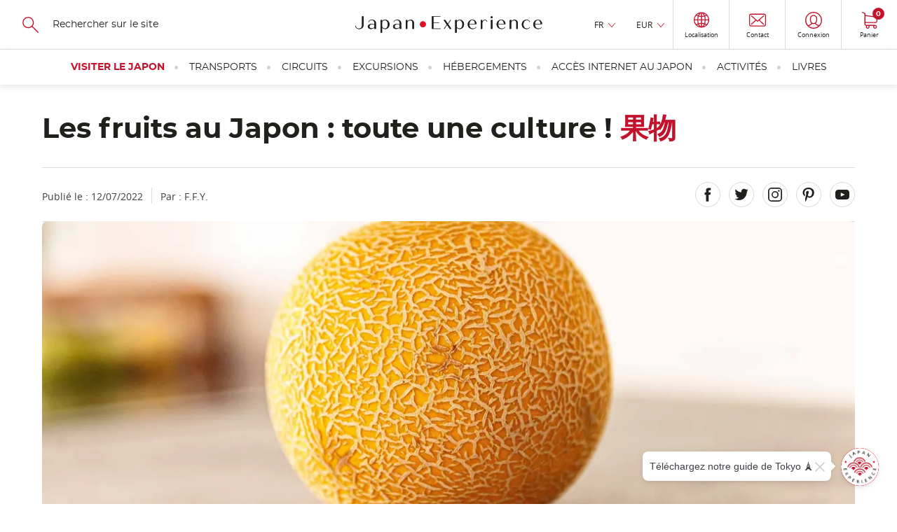

--- FILE ---
content_type: text/html; charset=UTF-8
request_url: https://www.japan-experience.com/fr/preparer-voyage/savoir/gastronomie-japonaise/culture-fruits-japon
body_size: 26129
content:
<!DOCTYPE html><html lang="fr" dir="ltr" prefix="og: https://ogp.me/ns#"><head><meta charset="utf-8" /><meta name="description" content="Les fruits sont un produit spécial au Japon : considérés comme des mets chers et raffinés, ils sont très appréciés comme offrandes ou présents." /><link rel="canonical" href="https://www.japan-experience.com/fr/preparer-voyage/savoir/gastronomie-japonaise/culture-fruits-japon" /><meta name="robots" content="max-image-preview:large" /><meta property="og:url" content="https://www.japan-experience.com/fr/preparer-voyage/savoir/gastronomie-japonaise/culture-fruits-japon" /><meta property="og:title" content="Les fruits au Japon : toute une culture !" /><meta property="og:description" content="Au Japon, les fruits ont une place toute particulière sur le marché et dans la société. Contrairement à l’Europe où les fruits sont souvent considérés comme un cadeau « simple », au Japon, ils peuvent faire partie des présents les plus raffinés qu’on puisse recevoir ! Certaines pastèques peuvent même coûter jusqu’à plusieurs dizaines de milliers de yens ! Explorons ensemble cette culture si particulière que le Japon entretient autour de ses fruits." /><meta property="og:image" content="https://www.japan-experience.com/sites/default/files/styles/scale_crop_420x232/public/images/2022-08/kvaarb6.jpeg.webp?itok=pXCxdCjr" /><meta name="twitter:card" content="summary_large_image" /><meta name="twitter:title" content="Les fruits au Japon : toute une culture !" /><meta name="twitter:description" content="Au Japon, les fruits ont une place toute particulière sur le marché et dans la société. Contrairement à l’Europe où les fruits sont souvent considérés comme un cadeau « simple », au Japon, ils peuvent faire partie des présents les plus raffinés qu’on puisse recevoir ! Certaines pastèques peuvent même coûter jusqu’à plusieurs dizaines de milliers de yens ! Explorons ensemble cette culture si particulière que le Japon entretient autour de ses fruits." /><meta name="twitter:image" content="https://www.japan-experience.com/sites/default/files/styles/scale_crop_420x232/public/images/2022-08/kvaarb6.jpeg.webp?itok=pXCxdCjr" /><link rel="alternate" hreflang="x-default" href="https://www.japan-experience.com/fr/preparer-voyage/savoir/gastronomie-japonaise/culture-fruits-japon" /><link rel="alternate" hreflang="en" href="https://www.japan-experience.com/plan-your-trip/to-know/japanese-food/fruit-in-japan" /><link rel="alternate" hreflang="fr" href="https://www.japan-experience.com/fr/preparer-voyage/savoir/gastronomie-japonaise/culture-fruits-japon" /><link rel="alternate" hreflang="es" href="https://www.japan-experience.com/es/preparar-viaje/saber-mas/gastronomia-japonesa/cultura-fruta-japon" /><meta name="MobileOptimized" content="width" /><meta name="HandheldFriendly" content="true" /><meta name="viewport" content="width=device-width, initial-scale=1.0" /><script type="application/ld+json">{"@context": "https://schema.org","@graph": [{"@type": "Article","headline": "Les fruits au Japon : toute une culture !","name": "Les fruits au Japon : toute une culture !","about": ["Gastronomie et nourriture japonaise","Tout savoir sur le Japon"],"datePublished": "2022-07-12T00:00:00+0000","isAccessibleForFree": "True","dateModified": "2022-08-20T08:30:21+0000","author": {"@type": "Organization","@id": "JapanExperience","name": "Japan Experience","url": "https://www.japan-experience.com/"},"publisher": {"@type": "Organization","@id": "JapanExperience","name": "Japan Experience","url": "https://www.japan-experience.com/"},"mainEntityOfPage": "https://www.japan-experience.com/fr/preparer-voyage/savoir/gastronomie-japonaise/culture-fruits-japon"},{"@type": "Organization","@id": "JapanExperience","url": "https://www.japan-experience.com","description": "Japan Experience, an unique experience","name": "Japan Experience","telephone": "+44 (0)20 3514 6932","image": {"@type": "ImageObject","representativeOfPage": "False","url": "https://www.japan-experience.com/sites/default/files/styles/scale_crop_780x364/public/images/2022-11/JAPANEXPERIENCE-01.jpg","width": "780","height": "364"},"address": {"@type": "PostalAddress","streetAddress": "30 rue Sainte Anne","addressLocality": "Paris","addressRegion": "Ile de France","postalCode": "75001","addressCountry": "FRANCE"},"geo": {"@type": "GeoCoordinates","latitude": "48.86640992259865","longitude": "2.335626742469547"},"brand": {"@type": "Brand","@id": "Japan Experience","name": "Japan Experience","description": ["Japan Experience","far more than a trip"],"url": "https://www.japan-experience.com"}},{"@id": "Les fruits au Japon : toute une culture !","description": "Les fruits au Japon : toute une culture !","breadcrumb": {"@type": "BreadcrumbList","itemListElement": [{"@type": "ListItem","position": 1,"name": "Accueil","item": "https://www.japan-experience.com/fr"},{"@type": "ListItem","position": 2,"name": "Gastronomie et nourriture japonaise","item": "https://www.japan-experience.com/fr/preparer-voyage/savoir/gastronomie-japonaise"},{"@type": "ListItem","position": 3,"name": "Les fruits au Japon : toute une culture !","item": "https://www.japan-experience.com/fr/preparer-voyage/savoir/gastronomie-japonaise/culture-fruits-japon"}]},"author": {"@type": "Organization","@id": "JapanExperience","name": "Japan Experience","url": "https://www.japan-experience.com"},"publisher": {"@type": "Organization","@id": "JapanExperience","name": "Japan Experience","url": "https://www.japan-experience.com"},"inLanguage": "fr/"},{"@type": "WebSite","@id": "www.japan-experience.com","name": "www.japan-experience.com","url": "https://www.japan-experience.com/frfr/","potentialAction": {"@type": "SearchAction","target": {"@type": "EntryPoint","urlTemplate": "https://www.japan-experience.com/fr/search-page?q={search_term_string}","actionPlatform": ["http://schema.org/DesktopWebPlatform","http://schema.org/MobileWebPlatform","http://schema.org/IOSPlatform"],"inLanguage": "fr/"},"query": "https://www.japan-experience.com/fr/search-page?q={search_term_string}","query-input": "required name=search_term_string"},"publisher": {"@type": "Organization","@id": "JapanExperience","name": "Japan Experience","url": "https://www.japan-experience.com"},"inLanguage": "fr/"}]
}</script><link rel="icon" href="/themes/custom/japan_common/favicon_rouge.ico" type="image/vnd.microsoft.icon" /><title>Les fruits au Japon : toute une culture ! | Japan Experience</title><link rel="stylesheet" media="all" href="/sites/default/files/css/css_H9qH4cZ7oU8EcEPAbIW65ST0R04laHaUgGdeDzCziO8.css?delta=0&amp;language=fr&amp;theme=japan_common&amp;include=eJx9jUkOAyEMBD_E8iTkGSwWGbCwSTK_D8occkouXVKp1V2BoYdztDa6v2FFL0IxDBPSBM7i41wM5L7Grc7roCIZoxGEeeYAXAIsHXuFCRX9D2_kEsXmDxA0D6r7vSt29fIsjLPKRzZg8TuO8XI3bCKbcM9EnH8qVd4IMVOD" onload="this.media=&#039;all&#039;" /><link rel="stylesheet" media="all" href="https://api.mapbox.com/mapbox-gl-js/plugins/mapbox-gl-geocoder/v4.4.2/mapbox-gl-geocoder.css" onload="this.media=&#039;all&#039;" /><link rel="stylesheet" media="all" href="https://api.tiles.mapbox.com/mapbox-gl-js/v1.4.1/mapbox-gl.css" onload="this.media=&#039;all&#039;" /><link rel="stylesheet" media="all" href="/sites/default/files/css/css_gRoe34ceY4MF3GO8RCJmXT3H8_i33quXVnugA8uer6w.css?delta=3&amp;language=fr&amp;theme=japan_common&amp;include=eJx9jUkOAyEMBD_E8iTkGSwWGbCwSTK_D8occkouXVKp1V2BoYdztDa6v2FFL0IxDBPSBM7i41wM5L7Grc7roCIZoxGEeeYAXAIsHXuFCRX9D2_kEsXmDxA0D6r7vSt29fIsjLPKRzZg8TuO8XI3bCKbcM9EnH8qVd4IMVOD" /><link rel="stylesheet" media="all" href="/themes/custom/japan_common/build/css/styles.css?t8w8ez" as="style" /><link rel="stylesheet" media="all" href="/sites/default/files/css/css_gyfL2st2iMSY40-8ArHj5etOcTBj3XdVZnlrWreY4OI.css?delta=5&amp;language=fr&amp;theme=japan_common&amp;include=eJx9jUkOAyEMBD_E8iTkGSwWGbCwSTK_D8occkouXVKp1V2BoYdztDa6v2FFL0IxDBPSBM7i41wM5L7Grc7roCIZoxGEeeYAXAIsHXuFCRX9D2_kEsXmDxA0D6r7vSt29fIsjLPKRzZg8TuO8XI3bCKbcM9EnH8qVd4IMVOD" /><script type="application/json" data-drupal-selector="drupal-settings-json">{"path":{"baseUrl":"\/","pathPrefix":"fr\/","currentPath":"node\/1541","currentPathIsAdmin":false,"isFront":false,"currentLanguage":"fr"},"pluralDelimiter":"\u0003","suppressDeprecationErrors":true,"gtag":{"tagId":"","consentMode":true,"otherIds":[],"events":[],"additionalConfigInfo":[]},"ajaxPageState":{"libraries":"[base64]","theme":"japan_common","theme_token":null},"ajaxTrustedUrl":{"https:\/\/japan-experience.us10.list-manage.com\/subscribe\/post?u=c841162e164abb455e3dbf4a9\u0026id=557b4b55b4":true,"form_action_p_pvdeGsVG5zNF_XLGPTvYSKCf43t8qZYSwcfZl2uzM":true},"gtm":{"tagId":null,"settings":{"data_layer":"dataLayer","include_classes":false,"allowlist_classes":"google\nnonGooglePixels\nnonGoogleScripts\nnonGoogleIframes","blocklist_classes":"customScripts\ncustomPixels","include_environment":false,"environment_id":"","environment_token":""},"tagIds":["GTM-WFVTTVK"]},"dataLayer":{"defaultLang":"en","languages":{"en":{"id":"en","name":"Anglais","direction":"ltr","weight":-9},"fr":{"id":"fr","name":"Fran\u00e7ais","direction":"ltr","weight":-8},"de":{"id":"de","name":"Allemand","direction":"ltr","weight":-7},"it":{"id":"it","name":"Italian","direction":"ltr","weight":-6},"es":{"id":"es","name":"Espagnol","direction":"ltr","weight":-5}}},"vljMaps":{"points":[{"lat":-34.397,"lon":150.644}]},"vljCart":{"cartCountUrl":"\/fr\/cart\/ajax\/count"},"vlj_commons":{"theme_path":"themes\/custom\/japan_common"},"search_api_autocomplete":{"autocomplete_with_solr":{"auto_submit":true}},"je_amplitude":{"brand":"je","currency":"eur","pageview":{"event":"page_view","page_environment":"production","page_language":"fr","page_location":"https:\/\/www.japan-experience.com\/fr\/preparer-voyage\/savoir\/gastronomie-japonaise\/culture-fruits-japon","user_login_status":"unlogged","page_title":"les fruits au japon : toute une culture !","page_template":"guide page","content_id":"1541","page_category":"plan your trip","page_category2":"to know","page_category3":"japanese food and drink"}},"amplitude_deviceId":"a8b0467c-d71a-4e90-a98f-ab5effe9acff","experiment_key":"e456f310e979385762c013d6d9657012","amplitude_userId":null,"popin_market_url":"https:\/\/www.japan-experience.com\/fr\/market-popin-block","csp":{"nonce":"LBbeuNBelLXOQyJa4jmmFw"},"user":{"uid":0,"permissionsHash":"aa45b1fef1a2e7ee4920f8011293bfe86c3bf63bc3d8fb459923253be45a9a0b"}}</script><script src="/sites/default/files/minifyjs/core/misc/drupalSettingsLoader.min.js?v=11.3.1" data-cookieconsent="ignore"></script><script src="/sites/default/files/minifyjs/modules/contrib/google_tag/js/gtag.min.js?t8w8ez"></script><script src="/sites/default/files/minifyjs/modules/contrib/google_tag/js/gtm.min.js?t8w8ez"></script><script
async
id="Cookiebot"
src="https://consent.cookiebot.com/uc.js"
data-culture="fr"
data-cbid="35b3dc8b-7331-4121-9f1e-a3154d39e5d0"
type="text/javascript"
>
</script><script>
const AmplitudeCookie = {
name: 'amplitude_device_id',
expiryDays: 365,
set: function(value) {
const d = new Date();
d.setTime(d.getTime() + (this.expiryDays * 24 * 60 * 60 * 1000));
const expires = "expires=" + d.toUTCString();
document.cookie = this.name + "=" + value + ";" + expires + ";path=/;SameSite=Lax";
},
get: function() {
const name = this.name + "=";
const ca = document.cookie.split(';');
for(let i = 0; i < ca.length; i++) {
let c = ca[i];
while (c.charAt(0) === ' ') {
c = c.substring(1);
}
if (c.indexOf(name) === 0) {
return c.substring(name.length, c.length);
}
}
return null;
},
getOrCreate: function() {
let deviceId = this.get();
if (!deviceId) {
deviceId = 'xxxxxxxx-xxxx-4xxx-yxxx-xxxxxxxxxxxx'.replace(/[xy]/g, function(c) {
const r = Math.random() * 16 | 0;
const v = c === 'x' ? r : (r & 0x3 | 0x8);
return v.toString(16);
});
this.set(deviceId);
}
return deviceId;
}
};
window.AmplitudeCookieDeviceId = AmplitudeCookie.getOrCreate();
</script><script>
window.addEventListener('load',() => {
var marketingConsent = (window.Cookiebot.hasResponse === false && !window.Cookiebot.consentId)
? true
: window.Cookiebot.consent.marketing;
window.addEventListener('CookiebotOnAccept', function (e) {
if (window.Cookiebot.consent.marketing !== marketingConsent && window.Cookiebot.consent.marketing === true) {
window.location.reload();
} else {
marketingConsent = window.Cookiebot.consent.marketing;
}
});
window.addEventListener('CookiebotOnDecline', function (e) {
marketingConsent = window.Cookiebot.consent.marketing;
});
});
</script><script
async
type="text/javascript"
src="https://cdn.eu.amplitude.com/script/e456f310e979385762c013d6d9657012.experiment.js">
</script><script>
(function(h,o,u,n,d) {
h=h[d]=h[d]||{q:[],onReady:function(c){h.q.push(c)}}
d=o.createElement(u);d.async=1;d.src=n
n=o.getElementsByTagName(u)[0];n.parentNode.insertBefore(d,n)
})(window,document,'script','https://www.datadoghq-browser-agent.com/eu1/v6/datadog-rum.js','DD_RUM')
window.DD_RUM.onReady(function() {
window.DD_RUM.init({
clientToken: 'pub0b77407528e7d1ab2e0d78232971e756',
applicationId: 'f0b35860-3a55-47da-90dc-defd979ec2d3',
site: 'datadoghq.eu',
service: 'drupal',
env: 'prod',
version: '2.0.34',
sessionSampleRate: 10,
sessionReplaySampleRate: 0,
trackResources: true,
trackLongTasks: true,
trackUserInteractions: true,
enablePrivacyForActionName: true,
trackBfcacheViews: true,
defaultPrivacyLevel: 'mask-user-input',
});
})
</script></head><body class="japan-experience path-node page-node-type-article"><a href="#main-content" class="vlj-skipLink visually-hidden focusable skip-link"> Skip to main content</a><noscript><iframe src="https://tagging.japan-experience.com/ns.html?id=GTM-WFVTTVK"
height="0" width="0" style="display:none;visibility:hidden"></iframe></noscript><div class="dialog-off-canvas-main-canvas" data-off-canvas-main-canvas><div class="u-mask"> <img width="1" height="1" src="/themes/custom/japan_common/build/svg/common.svg" alt="common svg" title="common svg"/></div><div class="layout-container __stickyPadding"><div class="vlj-stickyHeader" style="opacity:0;"> <header role="banner" class="vlj-header"><div class="vlj-header-search"> <button class="vlj-header-burgerCta"> <span class="vlj-header-burgerCta-default">Menu</span> <span class="vlj-header-burgerCta-close u-d-none">Fermer</span> </button><div class="js-reflow-search vlj-header-search-reflow"><div class="js-domFlow-source vlj-header-search-source" data-flow="js-flow-search" data-reflow="js-reflow-search"><form class="search-header-form vlj-header-search-form" data-drupal-selector="search-header-form" action="/fr/preparer-voyage/savoir/gastronomie-japonaise/culture-fruits-japon" method="post" id="search-header-form" accept-charset="UTF-8"> <svg width="24" height="24" focusable="false" aria-hidden="true" class="vlj-header-ico"> <use href="/themes/custom/japan_common/build/svg/common.svg#search-icon"/> </svg><div class="js-form-item form-item js-form-type-search-api-autocomplete form-item-search js-form-item-search form-no-label"> <input class="vlj-header-search-form-input form-autocomplete form-text" id="header_search" data-drupal-selector="edit-search" data-search-api-autocomplete-search="autocomplete_with_solr" data-autocomplete-path="/fr/search_api_autocomplete/autocomplete_with_solr" type="text" name="search" value="" size="60" maxlength="128" placeholder="Rechercher sur le site" /></div> <input autocomplete="off" data-drupal-selector="form-gfwvahamnvf4vpdbkz4tmo8m6tzeew8rdlury3kgndc" type="hidden" name="form_build_id" value="form-gFwvAhAmnvf4vPDBKZ4TMo8m6tzeEW8RDlUry3Kgndc" /> <input data-drupal-selector="edit-search-header-form" type="hidden" name="form_id" value="search_header_form" /><div data-drupal-selector="edit-actions" class="form-actions js-form-wrapper form-wrapper" id="edit-actions"><div class="u-align-center u-mg-t-m"> <input class="u-mask button js-form-submit form-submit vlj-cta" tabindex="-1" data-drupal-selector="edit-submit" type="submit" id="edit-submit" name="op" value="Recherche" /></div></div></form></div></div></div> <a href="/fr" class="vlj-header-logo"> <svg width="532" height="53" focusable="false" aria-hidden="true" class="vlj-header-logo-ico"><title>Japan Experience</title> <use href="/themes/custom/japan_common/build/svg/common.svg#japan-experience"/> </svg> </a><div class="vlj-header-infos"><div class="js-reflow-infos vlj-header-infos-reflow"><div class="js-domFlow-source vlj-header-infos-source" data-flow="js-flow-infos" data-reflow="js-reflow-infos"><div class="vlj-header-expand js-expand __hover"> <button class="vlj-header-expand-cta js-expand-cta" role="heading" aria-controls="panel-language">FR</button><div class="vlj-header-expand-panel js-expand-panel" role="navigation" id="panel-language" aria-hidden="true"><ul class="links"><li data-drupal-language="en" data-drupal-link-system-path="node/1541"><span id="lang-en" class="language-link" data-olwr="dWdnY2Y6Ly9qamoud25jbmEtcmtjcmV2cmFwci5wYnovY3luYS1sYmhlLWdldmMvZ2IteGFiai93bmNuYXJmci1zYmJxL3NlaHZnLXZhLXduY25h">English</span></li><li data-drupal-language="de" data-drupal-link-system-path="&lt;front&gt;"><span id="lang-de" class="language-link" data-olwr="dWdnY2Y6Ly9qamoud25jbmEtcmtjcmV2cmFwci5wYnovcXI=">Deutsch</span></li><li data-drupal-language="it" data-drupal-link-system-path="&lt;front&gt;"><span id="lang-it" class="language-link" data-olwr="dWdnY2Y6Ly9qamoud25jbmEtcmtjcmV2cmFwci5wYnovdmc=">Italian</span></li><li data-drupal-language="es" data-drupal-link-system-path="node/1541"><span id="lang-es" class="language-link" data-olwr="dWdnY2Y6Ly9qamoud25jbmEtcmtjcmV2cmFwci5wYnovcmYvY2VyY25lbmUtaXZud3IvZm5vcmUtem5mL3RuZmdlYmFienZuLXduY2JhcmZuL3BoeWdoZW4tc2VoZ24td25jYmE=">Español</span></li></ul></div></div><div id="block-currencyswitcher"><div class="vlj-header-expand js-expand __hover" data-currency-switcher> <button class="vlj-header-expand-cta js-expand-cta" role="heading" aria-controls="panel-currency" data-currency-display>EUR</button><div class="vlj-header-expand-panel js-expand-panel" role="navigation" id="panel-currency" aria-hidden="true"><ul class="links"><li><span id="currency-EUR" data-olwr="dWdnY2Y6Ly9qamoud25jbmEtcmtjcmV2cmFwci5wYnovc2UvY2VyY25lcmUtaWJsbnRyL2ZuaWJ2ZS90bmZnZWJhYnp2ci13bmNiYW52ZnIvcGh5Z2hlci1zZWh2Z2Ytd25jYmE/cGhlZXJhcGw9UkhF">EUR</span></li><li><span id="currency-USD" data-olwr="dWdnY2Y6Ly9qamoud25jbmEtcmtjcmV2cmFwci5wYnovc2UvY2VyY25lcmUtaWJsbnRyL2ZuaWJ2ZS90bmZnZWJhYnp2ci13bmNiYW52ZnIvcGh5Z2hlci1zZWh2Z2Ytd25jYmE/cGhlZXJhcGw9SEZR">USD</span></li><li><span id="currency-GBP" data-olwr="dWdnY2Y6Ly9qamoud25jbmEtcmtjcmV2cmFwci5wYnovc2UvY2VyY25lcmUtaWJsbnRyL2ZuaWJ2ZS90bmZnZWJhYnp2ci13bmNiYW52ZnIvcGh5Z2hlci1zZWh2Z2Ytd25jYmE/cGhlZXJhcGw9VE9D">GBP</span></li><li><span id="currency-AUD" data-olwr="dWdnY2Y6Ly9qamoud25jbmEtcmtjcmV2cmFwci5wYnovc2UvY2VyY25lcmUtaWJsbnRyL2ZuaWJ2ZS90bmZnZWJhYnp2ci13bmNiYW52ZnIvcGh5Z2hlci1zZWh2Z2Ytd25jYmE/cGhlZXJhcGw9TkhR">AUD</span></li><li><span id="currency-JPY" data-olwr="dWdnY2Y6Ly9qamoud25jbmEtcmtjcmV2cmFwci5wYnovc2UvY2VyY25lcmUtaWJsbnRyL2ZuaWJ2ZS90bmZnZWJhYnp2ci13bmNiYW52ZnIvcGh5Z2hlci1zZWh2Z2Ytd25jYmE/cGhlZXJhcGw9V0NM">JPY</span></li><li><span id="currency-CHF" data-olwr="dWdnY2Y6Ly9qamoud25jbmEtcmtjcmV2cmFwci5wYnovc2UvY2VyY25lcmUtaWJsbnRyL2ZuaWJ2ZS90bmZnZWJhYnp2ci13bmNiYW52ZnIvcGh5Z2hlci1zZWh2Z2Ytd25jYmE/cGhlZXJhcGw9UFVT">CHF</span></li><li><span id="currency-CAD" data-olwr="dWdnY2Y6Ly9qamoud25jbmEtcmtjcmV2cmFwci5wYnovc2UvY2VyY25lcmUtaWJsbnRyL2ZuaWJ2ZS90bmZnZWJhYnp2ci13bmNiYW52ZnIvcGh5Z2hlci1zZWh2Z2Ytd25jYmE/cGhlZXJhcGw9UE5R">CAD</span></li><li><span id="currency-NOK" data-olwr="dWdnY2Y6Ly9qamoud25jbmEtcmtjcmV2cmFwci5wYnovc2UvY2VyY25lcmUtaWJsbnRyL2ZuaWJ2ZS90bmZnZWJhYnp2ci13bmNiYW52ZnIvcGh5Z2hlci1zZWh2Z2Ytd25jYmE/cGhlZXJhcGw9QUJY">NOK</span></li><li><span id="currency-SEK" data-olwr="dWdnY2Y6Ly9qamoud25jbmEtcmtjcmV2cmFwci5wYnovc2UvY2VyY25lcmUtaWJsbnRyL2ZuaWJ2ZS90bmZnZWJhYnp2ci13bmNiYW52ZnIvcGh5Z2hlci1zZWh2Z2Ytd25jYmE/cGhlZXJhcGw9RlJY">SEK</span></li><li><span id="currency-DKK" data-olwr="dWdnY2Y6Ly9qamoud25jbmEtcmtjcmV2cmFwci5wYnovc2UvY2VyY25lcmUtaWJsbnRyL2ZuaWJ2ZS90bmZnZWJhYnp2ci13bmNiYW52ZnIvcGh5Z2hlci1zZWh2Z2Ytd25jYmE/cGhlZXJhcGw9UVhY">DKK</span></li><li><span id="currency-PLN" data-olwr="dWdnY2Y6Ly9qamoud25jbmEtcmtjcmV2cmFwci5wYnovc2UvY2VyY25lcmUtaWJsbnRyL2ZuaWJ2ZS90bmZnZWJhYnp2ci13bmNiYW52ZnIvcGh5Z2hlci1zZWh2Z2Ytd25jYmE/cGhlZXJhcGw9Q1lB">PLN</span></li></ul></div></div></div> <button id="vlj-market-popin-button" class="vlj-header-cta __borderLeft"> <svg width="22" height="24" class="vlj-header-ico"> <use href="/themes/custom/japan_common/build/svg/common.svg#world"/> </svg> <span class="vlj-header-cta-text">Localisation</span> </button><div id="vlj-market-popin-container"></div> <nav> <a href="https://help.japan-experience.com/hc/fr" data-title="contact" class="vlj-header-cta __borderLeft je-amplitude-header-link"> <svg width="24" height="19" focusable="false" aria-hidden="true" class="vlj-header-ico"> <use href="/themes/custom/japan_common/build/svg/common.svg#mail"/> </svg> <span class="vlj-header-cta-text">Contact</span> </a></nav><div id="block-useractionblock"><div data-user-action-block data-directory="themes/custom/japan_common" data-loading style="opacity: 0.5; height: 100%"> <span class="vlj-header-cta __borderLeft"> <svg width="24" height="19" focusable="false" aria-hidden="true" class="vlj-header-ico"> <use href="/themes/custom/japan_common/build/svg/common.svg#user"/> </svg> </span></div></div></div></div><div id="block-cartheaderblock"> <a href="https://www.japan-experience.com/fr/cart" data-title="cart" class="vlj-header-cta __borderLeftLargeScreen je-amplitude-header-link"> <svg width="22" height="24" focusable="false" aria-hidden="true" class="vlj-header-ico"> <use href="/themes/custom/japan_common/build/svg/common.svg#cart"/> </svg> <span class="vlj-header-cta-text">Panier</span> <span class="vlj-header-cta-notif"><span data-cart-count="0">0</span></span></a></div></div> </header> <nav><div class="vlj-mainNav"><div class="js-flow-search vlj-header-search-flow"></div> <nav class="vlj-mainNav-list vlj-accordion __overflow-y " data-multiselectable="false"><p role="heading" class="vlj-mainNav-category __highlight"> <button class="vlj-accordion-cta vlj-mainNav-category-cta" id="tab-header-76" aria-controls="panel-header-76">Visiter le Japon </button></p><div class="vlj-mainNav-subLevel vlj-accordion-panel" data-level0="visiting japan" id="panel-header-76" aria-labelledby="tab-header-76" aria-hidden="true"> <button class="vlj-mainNav-returnCta">Visiter le Japon</button><ul class="__onLeftSide vlj-mainNav-subLevel-listCat"><li class="level1-list" data-level1="all about japan" data-url="https://www.japan-experience.com/all-about-japan"><div class="vlj-mainNav-subLevel-ico"> <img loading="lazy" aria-hidden="true" src="/sites/default/files/svg/2023-09/je_icons_menu-17_0.svg"></div> <a href="/fr/decouvrir" class="vlj-mainNav-subLevel-title menu-level-1">Destinations et intérêts </a><ul><li data-level2="explore the cities of japan" data-url="https://www.japan-experience.com/all-about-japan/cities"> <a href="/fr/decouvrir/villes" class="vlj-mainNav-subLevel-link menu-level-2">Explorez les villes de l&#039;archipel</a></li><li data-level2="discovering japan: our topic by topic guide to japan" data-url="https://www.japan-experience.com/all-about-japan/interests"> <a href="/fr/decouvrir/themes" class="vlj-mainNav-subLevel-link menu-level-2">Le meilleur du Japon par thèmes</a></li><li data-level2="faces of japan" data-url="https://www.japan-experience.com/faces-of-japan"> <a href="/fr/faces-of-japan" class="vlj-mainNav-subLevel-link menu-level-2">Faces of Japan </a></li></ul></li><li class="level1-list" data-level1="plan your trip" data-url="https://www.japan-experience.com/plan-your-trip"><div class="vlj-mainNav-subLevel-ico"> <img loading="lazy" aria-hidden="true" src="/sites/default/files/svg/2023-09/je_icons_menu-18_0.svg"></div> <a href="/fr/preparer-son-voyage-au-japon" class="vlj-mainNav-subLevel-title menu-level-1">Préparer son voyage au Japon</a><ul><li data-level2="before you travel" data-url="https://www.japan-experience.com/plan-your-trip/to-know/before-you-travel"> <a href="/fr/preparer-voyage/savoir/avant-de-partir" class="vlj-mainNav-subLevel-link menu-level-2">Avant de partir</a></li><li data-level2="travelling in japan: guide and advice" data-url="https://www.japan-experience.com/plan-your-trip/to-know/traveling-japan"> <a href="/fr/preparer-voyage/savoir/voyager-au-japon" class="vlj-mainNav-subLevel-link menu-level-2">Voyager au Japon</a></li><li data-level2="to know about japan" data-url="https://www.japan-experience.com/plan-your-trip/to-know"> <a href="/fr/preparer-voyage/savoir" class="vlj-mainNav-subLevel-link menu-level-2">Tout savoir sur le Japon</a></li><li data-level2="our thematic guides" data-url="https://www.japan-experience.com/our-thematic-guides"> <a href="/fr/nos-dossiers-thematiques" class="vlj-mainNav-subLevel-link menu-level-2">Nos dossiers thématiques</a></li></ul></li><li class="level1-list" data-level1="travel by train" data-url="https://www.japan-experience.com/travel-by-train"><div class="vlj-mainNav-subLevel-ico"> <img loading="lazy" aria-hidden="true" src="/sites/default/files/svg/2024-01/jrp_traintickets-05.svg"></div> <a href="/fr/voyager-en-train" class="vlj-mainNav-subLevel-title menu-level-1">Voyager en train</a><ul><li data-level2="taking the shinkansen" data-url="https://www.japan-experience.com/plan-your-trip/travel-by-train/shinkansen"> <a href="/fr/preparer-voyage/voyager-en-train/shinkansen" class="vlj-mainNav-subLevel-link menu-level-2">Prendre le Shinkansen</a></li><li data-level2="train itineraries in japan" data-url="https://www.japan-experience.com/plan-your-trip/travel-by-train/japan-itineraries"> <a href="/fr/preparer-voyage/voyager-en-train/itineraires-japon" class="vlj-mainNav-subLevel-link menu-level-2">Les itinéraires à faire au Japon</a></li><li data-level2="unique trains in japan" data-url="https://www.japan-experience.com/plan-your-trip/travel-by-train/unique-trains"> <a href="/fr/preparer-voyage/voyager-en-train/unique-trains-japan-rail-pass" class="vlj-mainNav-subLevel-link menu-level-2">Les trains uniques au Japon</a></li></ul></li></ul></div><p role="heading" class="vlj-mainNav-category"> <button class="vlj-accordion-cta vlj-mainNav-category-cta" id="tab-header-71" aria-controls="panel-header-71">Transports </button></p><div class="vlj-mainNav-subLevel vlj-accordion-panel" data-level0="transportation" id="panel-header-71" aria-labelledby="tab-header-71" aria-hidden="true"> <button class="vlj-mainNav-returnCta">Transports</button><ul class="vlj-mainNav-subLevel-listCat"><li class="level1-list" data-level1="japan rail pass" data-url="https://www.japan-experience.com/fr/transports/japan-rail-pass"><div class="vlj-mainNav-subLevel-ico"> <img loading="lazy" aria-hidden="true" src="/sites/default/files/svg/2023-09/je_icons_menu-19.svg"></div> <a href="https://www.japan-experience.com/fr/transports/japan-rail-pass" class="vlj-mainNav-subLevel-title menu-level-1">Japan Rail Pass</a><ul><li data-level2="japan rail pass" data-url="https://www.japan-experience.com/transportation/japan-rail-pass"> <a href="/fr/transports/japan-rail-pass" class="vlj-mainNav-subLevel-link menu-level-2 vlj-product-link" id="product-link-id-88">Japan Rail Pass</a></li><li data-level2="jrp care" data-url="https://www.japan-experience.com/transportation/japan-rail-pass/jrp-care"> <a href="/fr/transports/japan-rail-pass/jrp-care" class="vlj-mainNav-subLevel-link menu-level-2">JRP Care</a></li></ul></li><li class="level1-list" data-level1="train tickets in japan" data-url="https://www.japan-experience.com/transportation/train-tickets"><div class="vlj-mainNav-subLevel-ico"> <img loading="lazy" aria-hidden="true" src="/sites/default/files/svg/2024-01/jrp_traintickets-05.svg"></div> <a href="/fr/transports/billets-train-japon" class="vlj-mainNav-subLevel-title menu-level-1">Billets de train</a><ul><li data-level2="tokyo to kyoto" data-url="https://www.japan-experience.com/transportation/train-tickets/train-ticket-tokyo-kyoto"> <a href="/fr/transports/billets-train-japon/billet-train-tokyo-kyoto" class="vlj-mainNav-subLevel-link menu-level-2 vlj-product-link" id="product-link-id-1163">Tokyo à Kyoto </a></li><li data-level2="tokyo to osaka" data-url="https://www.japan-experience.com/transportation/train-tickets/train-ticket-tokyo-osaka"> <a href="/fr/transports/billets-train-japon/billet-train-tokyo-osaka" class="vlj-mainNav-subLevel-link menu-level-2 vlj-product-link" id="product-link-id-1180">Tokyo à Osaka</a></li><li data-level2="tokyo to hiroshima" data-url="https://www.japan-experience.com/transportation/train-tickets/train-ticket-tokyo-hiroshima"> <a href="/fr/transports/billets-train-japon/billet-train-tokyo-hiroshima" class="vlj-mainNav-subLevel-link menu-level-2 vlj-product-link" id="product-link-id-1184">Tokyo à Hiroshima</a></li><li data-level2="tokyo to kanazawa" data-url="https://www.japan-experience.com/transportation/train-tickets/train-tickets-from-tokyo-to-kanazawa"> <a href="/fr/transports/billets-train-japon/billet-train-tokyo-kanazawa" class="vlj-mainNav-subLevel-link menu-level-2 vlj-product-link" id="product-link-id-1167">Tokyo à Kanazawa</a></li><li data-level2="kyoto to hiroshima" data-url="https://www.japan-experience.com/transportation/train-tickets/train-ticket-kyoto-hiroshima"> <a href="/fr/transports/billets-train-japon/billet-train-kyoto-hiroshima" class="vlj-mainNav-subLevel-link menu-level-2 vlj-product-link" id="product-link-id-1181">Kyoto à Hiroshima</a></li><li data-level2="kyoto to kanazawa" data-url="https://www.japan-experience.com/transportation/train-tickets/train-ticket-kyoto-kanazawa"> <a href="/fr/transports/billets-train-japon/billet-train-kyoto-kanazawa" class="vlj-mainNav-subLevel-link menu-level-2 vlj-product-link" id="product-link-id-1228">Kyoto à Kanazawa</a></li><li data-level2="premium train mizukaze" data-url="https://www.japan-experience.com/transportation/twilight-express-mizukaze-japans-luxury-sleeper-train"> <a href="/fr/transports/twilight-express-mizukaze-japon-train-de-nuit" class="vlj-mainNav-subLevel-link menu-level-2 vlj-product-link" id="product-link-id-1208">Train de luxe MIZUKAZE</a></li><li data-level2="all our train routes" data-url="https://www.japan-experience.com/transportation/train-tickets"> <a href="/fr/transports/billets-train-japon" class="vlj-mainNav-subLevel-link menu-level-2">Tous nos itinéraires en train</a></li></ul></li><li class="level1-list" data-level1="regional rail passes" data-url="https://www.japan-experience.com/transportation/regional-passes"><div class="vlj-mainNav-subLevel-ico"> <img loading="lazy" aria-hidden="true" src="/sites/default/files/svg/2023-09/je_icons_menu-17_0.svg"></div> <a href="/fr/transports/pass-regionaux" class="vlj-mainNav-subLevel-title menu-level-1">Pass Régionaux</a><ul><li data-level2="north japan | hokkaido" data-url="https://www.japan-experience.com/transportation/regional-passes/hokkaido"> <a href="/fr/transports/pass-regionaux/hokkaido" class="vlj-mainNav-subLevel-link menu-level-2">Nord du Japon | Hokkaido</a></li><li data-level2="east japan | tohoku" data-url="https://www.japan-experience.com/transportation/regional-passes/tohoku"> <a href="/fr/transports/pass-regionaux/tohoku" class="vlj-mainNav-subLevel-link menu-level-2">Est du Japon | Tohoku, Tokyo</a></li><li data-level2="mount fuji &amp; around tokyo" data-url="https://www.japan-experience.com/transportation/regional-passes/tokyo-mount-fuji"> <a href="/fr/transports/pass-regionaux/tokyo-mont-fuji" class="vlj-mainNav-subLevel-link menu-level-2">Mont Fuji et autour de Tokyo</a></li><li data-level2="central japan | japanese alps" data-url="https://www.japan-experience.com/transportation/regional-passes/japanese-alps"> <a href="/fr/transports/pass-regionaux/alpes-japonaises" class="vlj-mainNav-subLevel-link menu-level-2">Japon Central | Alpes Japonaises</a></li><li data-level2="kansai | kyoto, osaka, nara" data-url="https://www.japan-experience.com/transportation/regional-passes/kansai-west-japan"> <a href="/fr/transports/pass-regionaux/kansai-ouest-du-japon" class="vlj-mainNav-subLevel-link menu-level-2">Kansai | Kyoto, Osaka, Nara</a></li><li data-level2="west japan | hiroshima" data-url="https://www.japan-experience.com/transportation/regional-passes/kansai-west-japan"> <a href="/fr/transports/pass-regionaux/kansai-ouest-du-japon" class="vlj-mainNav-subLevel-link menu-level-2">Ouest du Japon | Hiroshima</a></li><li data-level2="shikoku | ehime, kochi" data-url="https://www.japan-experience.com/transportation/regional-passes/shikoku"> <a href="/fr/transports/pass-regionaux/shikoku" class="vlj-mainNav-subLevel-link menu-level-2">Shikoku | Ehime, Kochi</a></li><li data-level2="kyushu | fukuoka, beppu" data-url="https://www.japan-experience.com/transportation/regional-passes/kyushu"> <a href="/fr/transports/pass-regionaux/kyushu" class="vlj-mainNav-subLevel-link menu-level-2">Kyushu | Fukuoka, Beppu</a></li></ul></li><li class="level1-list" data-level1="transfers &amp; public transport" data-url="https://www.japan-experience.com/transportation/prepaid-cards"><div class="vlj-mainNav-subLevel-ico"> <img loading="lazy" aria-hidden="true" src="/sites/default/files/svg/2023-09/je_icons_menu-22.svg"></div> <a href="/fr/transports/cartes-prepayees" class="vlj-mainNav-subLevel-title menu-level-1">Transferts et transports en commun</a><ul><li data-level2="tokyo airport transfers" data-url="https://www.japan-experience.com/transportation/airport-transfers/tokyo"> <a href="/fr/transports/transferts-aeroports/tokyo" class="vlj-mainNav-subLevel-link menu-level-2">Transferts aéroport à Tokyo</a></li><li data-level2="kyoto airport transfers" data-url="https://www.japan-experience.com/transportation/airport-transfers/kyoto"> <a href="/fr/transports/transferts-aeroports/kyoto" class="vlj-mainNav-subLevel-link menu-level-2">Transferts aéroport à Kyoto</a></li><li data-level2="osaka airport transfers" data-url="https://www.japan-experience.com/transportation/airport-transfers/osaka"> <a href="/fr/transports/transferts-aeroports/osaka" class="vlj-mainNav-subLevel-link menu-level-2">Transferts aéroport à Osaka</a></li><li data-level2="tokyo subway pass" data-url="https://www.japan-experience.com/fr/transports/cartes-prepayees/pass-metro-tokyo"> <a href="https://www.japan-experience.com/fr/transports/cartes-prepayees/pass-metro-tokyo" class="vlj-mainNav-subLevel-link menu-level-2">Pass Métro Tokyo</a></li><li data-level2="kyoto bus &amp; subway pass" data-url="https://www.japan-experience.com/transportation/prepaid-cards/kyoto-bus-subway-1-day-pass"> <a href="/fr/transports/cartes-prepayees/kyoto-bus-subway-1-day-pass" class="vlj-mainNav-subLevel-link menu-level-2 vlj-product-link" id="product-link-id-893">Pass Bus et Métro Kyoto</a></li><li data-level2="osaka bus &amp; subway pass" data-url="https://www.japan-experience.com/fr/transports/cartes-prepayees/pass-metro-osaka-1-jour/2-jours"> <a href="https://www.japan-experience.com/fr/transports/cartes-prepayees/pass-metro-osaka-1-jour/2-jours" class="vlj-mainNav-subLevel-link menu-level-2">Pass Bus et Métro Osaka</a></li><li data-level2="hiroshima 1-day pass" data-url="https://www.japan-experience.com/transportation/prepaid-cards/hiroshima-tram-ferry-1-day-pass"> <a href="/fr/transports/cartes-prepayees/pass-journalier-pour-le-tramway-et-ferry-dhiroshima" class="vlj-mainNav-subLevel-link menu-level-2 vlj-product-link" id="product-link-id-1312">Pass Tram et Ferry Hiroshima</a></li></ul></li><li class="level1-list" data-level1="driving in japan" data-url="https://www.japan-experience.com/plan-your-trip/thematic-guides/driving-in-japan"><div class="vlj-mainNav-subLevel-ico"> <img loading="lazy" aria-hidden="true" src="/sites/default/files/svg/2023-09/je_icons_menu-23.svg"></div> <a href="/fr/preparer-voyage/dossiers/conduire-au-japon" class="vlj-mainNav-subLevel-title menu-level-1">Conduire au Japon</a><ul><li data-level2="driving license translation" data-url="https://www.japan-experience.com/transportation/driving-licence-translation"> <a href="/fr/transports/traduction-permis-de-conduire" class="vlj-mainNav-subLevel-link menu-level-2 vlj-product-link" id="product-link-id-489">Traduction de permis de conduire </a></li></ul></li></ul></div><p role="heading" class="vlj-mainNav-category"> <button class="vlj-accordion-cta vlj-mainNav-category-cta" id="tab-header-152" aria-controls="panel-header-152">Circuits </button></p><div class="vlj-mainNav-subLevel vlj-accordion-panel" data-level0="tours" id="panel-header-152" aria-labelledby="tab-header-152" aria-hidden="true"> <button class="vlj-mainNav-returnCta">Circuits</button><ul class="vlj-mainNav-subLevel-listCat"><li class="level1-list" data-level1="self-guided tours" data-url="https://www.japan-experience.com/tours/self-guided"><div class="vlj-mainNav-subLevel-ico"> <img loading="lazy" aria-hidden="true" src="/sites/default/files/svg/2023-09/je_icons_menu-18_0.svg"></div> <a href="/fr/circuits/liberte" class="vlj-mainNav-subLevel-title menu-level-1">Circuits en liberté</a><ul><li data-level2="tokyo, mount fuji &amp; kyoto" data-url="https://www.japan-experience.com/tours/self-guided/tokyo-mount-fuji-kyoto"> <a href="/fr/circuits/liberte/tokyo-mt-fuji-kyoto" class="vlj-mainNav-subLevel-link menu-level-2 vlj-product-link" id="product-link-id-688">Tokyo, Mont Fuji &amp; Kyoto</a></li><li data-level2="highlights of japan" data-url="https://www.japan-experience.com/tours/self-guided/highlights-of-japan"> <a href="/fr/circuits/liberte/les-grands-sites-du-japon" class="vlj-mainNav-subLevel-link menu-level-2 vlj-product-link" id="product-link-id-695">Grands sites du Japon</a></li><li data-level2="japan family tour" data-url="https://www.japan-experience.com/tours/self-guided/japan-family-tour"> <a href="/fr/circuits/liberte/japon-en-famille" class="vlj-mainNav-subLevel-link menu-level-2 vlj-product-link" id="product-link-id-855">Japon en famille</a></li><li data-level2="between manga and tradition" data-url="https://www.japan-experience.com/tours/self-guided/between-manga-and-tradition"> <a href="/fr/circuits/liberte/manga-et-traditions" class="vlj-mainNav-subLevel-link menu-level-2 vlj-product-link" id="product-link-id-864">Manga et traditions</a></li><li data-level2="tokyo to okinawa beaches" data-url="https://www.japan-experience.com/tours/self-guided/tokyo-to-okinawa-beaches"> <a href="/fr/circuits/liberte/de-tokyo-aux-plages-dokinawa" class="vlj-mainNav-subLevel-link menu-level-2 vlj-product-link" id="product-link-id-849">De Tokyo aux plages d&#039;Okinawa</a></li><li data-level2="japan itinerary north to south" data-url="https://www.japan-experience.com/tours/self-guided/japan-itinerary-north-to-south"> <a href="/fr/circuits/liberte/larchipel-du-nord-au-sud" class="vlj-mainNav-subLevel-link menu-level-2 vlj-product-link" id="product-link-id-854">L&#039;archipel du Nord au Sud</a></li><li data-level2="chugoku: japan_s secret" data-url="https://www.japan-experience.com/tours/self-guided/chugoku-japans-secret"> <a href="/fr/circuits/liberte/chugoku-japon-secret" class="vlj-mainNav-subLevel-link menu-level-2 vlj-product-link" id="product-link-id-850">Chugoku : Japon secret</a></li><li data-level2="all our self-guided tours..." data-url="https://www.japan-experience.com/fr/produits/circuits?min_price=0&amp;max_price=1000000&amp;min_duration=0&amp;max_duration=99&amp;type=liberty_tour&amp;theme=all_theme"> <a href="https://www.japan-experience.com/fr/produits/circuits?min_price=0&amp;max_price=1000000&amp;min_duration=0&amp;max_duration=99&amp;type=liberty_tour&amp;theme=all_theme" class="vlj-mainNav-subLevel-link __all menu-level-2">Tous nos circuits en liberté...</a></li></ul></li><li class="level1-list" data-level1="small group tours" data-url="https://www.japan-experience.com/tours/group"><div class="vlj-mainNav-subLevel-ico"> <img loading="lazy" aria-hidden="true" src="/sites/default/files/svg/2023-09/je_icons_menu-19.svg"></div> <a href="/fr/circuits/accompagnes" class="vlj-mainNav-subLevel-title menu-level-1">Circuits accompagnés et guidés</a><ul><li data-level2="discover japan" data-url="https://www.japan-experience.com/fr/circuits/accompagnes/decouverte-du-japon"> <a href="https://www.japan-experience.com/fr/circuits/accompagnes/decouverte-du-japon" class="vlj-mainNav-subLevel-link menu-level-2">Découverte du Japon</a></li><li data-level2="japan in a week" data-url="https://www.japan-experience.com/tours/group/japan-in-a-week"> <a href="/fr/circuits/accompagnes/le-japon-en-une-semaine" class="vlj-mainNav-subLevel-link menu-level-2 vlj-product-link" id="product-link-id-1258">Le Japon en une semaine</a></li><li data-level2="route du tokaido" data-url="https://www.japan-experience.com/tours/group/the-tokaido-road"> <a href="/fr/circuits/accompagnes/la-route-du-tokaido" class="vlj-mainNav-subLevel-link menu-level-2 vlj-product-link" id="product-link-id-477">Route du Tokaido</a></li><li data-level2="villes et champs" data-url="https://www.japan-experience.com/tours/group/urban-and-rural-japan"> <a href="/fr/circuits/accompagnes/villes-et-champs" class="vlj-mainNav-subLevel-link menu-level-2 vlj-product-link" id="product-link-id-478">Villes et Champs</a></li><li data-level2="villes et montagnes" data-url="https://www.japan-experience.com/product/479"> <a href="/fr/circuits/accompagnes/villes-et-montagnes" class="vlj-mainNav-subLevel-link menu-level-2 vlj-product-link" id="product-link-id-479">Villes et Montagnes</a></li><li data-level2="A la rencontre des artisans" data-url="https://www.japan-experience.com/product/474"> <a href="/fr/circuits/accompagnes/hors-des-sentiers-battus" class="vlj-mainNav-subLevel-link menu-level-2 vlj-product-link" id="product-link-id-474">À la rencontre des artisans</a></li><li data-level2="our tour guides" data-url="https://www.japan-experience.com/tours/group/our-guides"> <a href="/fr/circuits/accompagnes/nos-accompagnateurs" class="vlj-mainNav-subLevel-link menu-level-2">Nos accompagnateurs</a></li><li data-level2="all our group tours..." data-url="https://www.japan-experience.com/fr/produits/circuits?min_price=0&amp;max_price=1000000&amp;type=guided_tour&amp;theme=all_theme"> <a href="https://www.japan-experience.com/fr/produits/circuits?min_price=0&amp;max_price=1000000&amp;type=guided_tour&amp;theme=all_theme" class="vlj-mainNav-subLevel-link __all menu-level-2">Tous nos circuits accompagnés...</a></li></ul></li><li class="level1-list" data-level1="tailor made tours" data-url="https://www.japan-experience.com/tours/tailor-made"><div class="vlj-mainNav-subLevel-ico"> <img loading="lazy" aria-hidden="true" src="/sites/default/files/svg/2023-09/je_icons_menu-17_0.svg"></div> <a href="/fr/circuits/sur-mesure" class="vlj-mainNav-subLevel-title menu-level-1">Circuits sur-mesure</a><ul><li data-level2="our travel advisors" data-url="https://www.japan-experience.com/tours/tailor-made/our-advisors"> <a href="/fr/circuits/sur-mesure/nos-conseillers" class="vlj-mainNav-subLevel-link menu-level-2">Nos conseillers voyage</a></li><li data-level2="get your quote" data-url="https://umarekawaru.japan-experience.com/fr/formulaire-de-devis-circuit-personnalise"> <a href="https://umarekawaru.japan-experience.com/fr/formulaire-de-devis-circuit-personnalise" class="vlj-mainNav-subLevel-link __all menu-level-2">Obtenez votre devis</a></li></ul></li><li class="level1-list" data-level1="all our tours in japan" data-url="https://www.japan-experience.com/tours"><div class="vlj-mainNav-subLevel-ico"> <img loading="lazy" aria-hidden="true" src="/sites/default/files/svg/2023-09/je_icons_menu-28.svg"></div> <a href="/fr/circuits" class="vlj-mainNav-subLevel-title menu-level-1">Nos circuits au Japon</a><ul><li data-level2="couple tours" data-url="https://www.japan-experience.com/products/tours/couple"> <a href="/fr/produits/circuits/couple" class="vlj-mainNav-subLevel-link menu-level-2">En couple </a></li><li data-level2="essential tours" data-url="https://www.japan-experience.com/products/tours/essential"> <a href="/fr/produits/circuits/essentiels" class="vlj-mainNav-subLevel-link menu-level-2">Essentiels du Japon</a></li><li data-level2="english-speaking guide" data-url="https://www.japan-experience.com/products/tours/english-speaking-guide"> <a href="/fr/produits/circuits/guide-francophone" class="vlj-mainNav-subLevel-link menu-level-2">Guide francophone</a></li><li data-level2="budget tours" data-url="https://www.japan-experience.com/products/tours/budget"> <a href="/fr/produits/circuits/pas-cher" class="vlj-mainNav-subLevel-link menu-level-2">Petit budget </a></li><li data-level2="10-days tours" data-url="https://www.japan-experience.com/products/tours/10-days"> <a href="/fr/produits/circuits/10-jours" class="vlj-mainNav-subLevel-link menu-level-2">Tours 10 jours</a></li><li data-level2="15-day tours" data-url="https://www.japan-experience.com/products/tours/15-days"> <a href="/fr/produits/circuits/15-jours" class="vlj-mainNav-subLevel-link menu-level-2">Tours 15 jours </a></li><li data-level2="3-week tours" data-url="https://www.japan-experience.com/products/tours/3-week"> <a href="/fr/produits/circuits/3-semaines" class="vlj-mainNav-subLevel-link menu-level-2">Tours 3 semaines</a></li><li data-level2="tokyo tours" data-url="https://www.japan-experience.com/products/tours/tokyo"> <a href="/fr/produits/circuits/tokyo" class="vlj-mainNav-subLevel-link menu-level-2">Tours à Tokyo </a></li><li data-level2="all-inclusive tours" data-url="https://www.japan-experience.com/products/tours/all-inclusive"> <a href="/fr/produits/circuits/tout-compris" class="vlj-mainNav-subLevel-link menu-level-2">Tout inclus</a></li></ul></li></ul></div><p role="heading" class="vlj-mainNav-category"> <button class="vlj-accordion-cta vlj-mainNav-category-cta" id="tab-header-392" aria-controls="panel-header-392">Excursions </button></p><div class="vlj-mainNav-subLevel vlj-accordion-panel" data-level0="excursions" id="panel-header-392" aria-labelledby="tab-header-392" aria-hidden="true"> <button class="vlj-mainNav-returnCta">Excursions</button><ul class="__onLeftSide vlj-mainNav-subLevel-listCat"><li class="level1-list" data-level1="our excursions in japan" data-url="https://www.japan-experience.com/excursions"><div class="vlj-mainNav-subLevel-ico"> <img loading="lazy" aria-hidden="true" src="/sites/default/files/svg/2023-09/je_icons_menu-18_0.svg"></div> <a href="/fr/excursions" class="vlj-mainNav-subLevel-title menu-level-1">Nos excursions au Japon</a><ul><li data-level2="bicycle escape: mount fuji and its 5 lakes" data-url="https://www.japan-experience.com/excursions/bicycle-escape-mount-fuji"> <a href="/fr/excursions/escapade-velo-mont-fuji" class="vlj-mainNav-subLevel-link menu-level-2 vlj-product-link" id="product-link-id-1132">Escapade à vélo : Le Mont Fuji et ses 5 lacs</a></li><li data-level2="a natural getaway in yakushima" data-url="https://www.japan-experience.com/excursions/natural-getaway-yakushima"> <a href="/fr/excursions/ascension-montagne-yakushima" class="vlj-mainNav-subLevel-link menu-level-2 vlj-product-link" id="product-link-id-1138">L&#039;ascension en montagne à Yakushima</a></li><li data-level2="shikoku pilgrimage: 15 temples to enlightenment" data-url="https://www.japan-experience.com/excursions/shikoku-pilgrimage-15-temples"> <a href="/fr/excursions/pelerinage-shikoku-15-temples" class="vlj-mainNav-subLevel-link menu-level-2 vlj-product-link" id="product-link-id-1131">Pèlerinage de Shikoku : L&#039;éveil en 15 temples</a></li><li data-level2="bicycle escape: lake biwa" data-url="https://www.japan-experience.com/excursions/bicycle-escape-lake-biwa"> <a href="/fr/excursions/tour-lac-biwa-velo" class="vlj-mainNav-subLevel-link menu-level-2 vlj-product-link" id="product-link-id-1128">Le tour du lac Biwa à vélo</a></li><li data-level2="tohoku by train" data-url="https://www.japan-experience.com/excursions/northern-trains-tohoku"> <a href="/fr/excursions/trains-du-nord-tohoku" class="vlj-mainNav-subLevel-link menu-level-2 vlj-product-link" id="product-link-id-1198">Le Tohoku en train</a></li><li data-level2="all our excursions in japan" data-url="https://www.japan-experience.com/fr/produits/circuits?min_price=0&amp;max_price=162141076&amp;min_duration=0&amp;max_duration=99&amp;type=excursion_tour&amp;theme=all_theme"> <a href="https://www.japan-experience.com/fr/produits/circuits?min_price=0&amp;max_price=162141076&amp;min_duration=0&amp;max_duration=99&amp;type=excursion_tour&amp;theme=all_theme" class="vlj-mainNav-subLevel-link __all menu-level-2">Toutes nos excursions au Japon</a></li></ul></li><li class="vlj-mainNav-subLevel-highlight level1-list" data-level1="what is an excursion?" data-url="https://www.japan-experience.com/excursions"> <figure class="swiper-slide"> <picture > <!--[if IE 9]> <video style="display: none;"><![endif]--> <source srcset="/sites/default/files/styles/scale_crop_242x143/public/images/2023-10/LinkedIn%20Newsletter%20Header%20%281920x1080%29%20%282%29.jpg.webp?itok=YytHHjxX 242w, /sites/default/files/styles/scale_crop_270x160/public/images/2023-10/LinkedIn%20Newsletter%20Header%20%281920x1080%29%20%282%29.jpg.webp?itok=5nlJo1am 270w, /sites/default/files/styles/scale_crop_540x320/public/images/2023-10/LinkedIn%20Newsletter%20Header%20%281920x1080%29%20%282%29.jpg.webp?itok=53UfD5fS 540w" type="image/webp" sizes="(max-width: 31.125rem) 242px, 270px" width="540" height="320"/> <!--[if IE 9]></video><![endif]--> <img decoding="async" loading="lazy" srcset="/sites/default/files/styles/scale_crop_242x143/public/images/2023-10/LinkedIn%20Newsletter%20Header%20%281920x1080%29%20%282%29.jpg.webp?itok=YytHHjxX 242w, /sites/default/files/styles/scale_crop_270x160/public/images/2023-10/LinkedIn%20Newsletter%20Header%20%281920x1080%29%20%282%29.jpg.webp?itok=5nlJo1am 270w, /sites/default/files/styles/scale_crop_540x320/public/images/2023-10/LinkedIn%20Newsletter%20Header%20%281920x1080%29%20%282%29.jpg.webp?itok=53UfD5fS 540w" sizes="(max-width: 31.125rem) 242px, 270px" width="220" height="130" class="vlj-teaser-img vlj-hoverEffect-img" src="/sites/default/files/styles/scale_crop_220x130/public/images/2023-10/LinkedIn%20Newsletter%20Header%20%281920x1080%29%20%282%29.jpg.webp?itok=Nx9Wnqw1" alt="excursion japon japan experience mount fuji" title="excursion japon japan experience mount fuji" /> </picture> </figure> <a href="/fr/excursions" class="vlj-mainNav-subLevel-title menu-level-1">Qu&#039;est-ce qu&#039;une excursion ?</a></li></ul></div><p role="heading" class="vlj-mainNav-category"> <button class="vlj-accordion-cta vlj-mainNav-category-cta" id="tab-header-72" aria-controls="panel-header-72">Hébergements </button></p><div class="vlj-mainNav-subLevel vlj-accordion-panel" data-level0="accommodation" id="panel-header-72" aria-labelledby="tab-header-72" aria-hidden="true"> <button class="vlj-mainNav-returnCta">Hébergements</button><ul class="vlj-mainNav-subLevel-listCat"><li class="level1-list" data-level1="our houses by city" data-url="https://www.japan-experience.com/accommodation/house-rentals"><div class="vlj-mainNav-subLevel-ico"> <img loading="lazy" aria-hidden="true" src="/sites/default/files/svg/2023-09/je_icons_menu-24.svg"></div> <a href="/fr/hebergements/location-maison" class="vlj-mainNav-subLevel-title menu-level-1">Nos maisons par ville</a><ul><li data-level2="tokyo" data-url="https://www.japan-experience.com/accommodation/house-rentals/tokyo"> <a href="/fr/hebergements/location-maison/tokyo" class="vlj-mainNav-subLevel-link menu-level-2">Tokyo</a></li><li data-level2="kyoto" data-url="https://www.japan-experience.com/accommodation/house-rentals/kyoto"> <a href="/fr/hebergements/location-maison/kyoto" class="vlj-mainNav-subLevel-link menu-level-2">Kyoto</a></li><li data-level2="kanazawa" data-url="https://www.japan-experience.com/accommodation/house-rentals/kanazawa"> <a href="/fr/hebergements/location-maison/kanazawa" class="vlj-mainNav-subLevel-link menu-level-2">Kanazawa</a></li><li data-level2="takayama - japanese alps" data-url="https://www.japan-experience.com/accommodation/house-rentals/takayama"> <a href="/fr/hebergements/location-maison/takayama" class="vlj-mainNav-subLevel-link menu-level-2">Takayama - Alpes Japonaises</a></li><li data-level2="okayama - access to naoshima" data-url="https://www.japan-experience.com/accommodation/house-rentals/okayama"> <a href="/fr/hebergements/location-maison/okayama" class="vlj-mainNav-subLevel-link menu-level-2">Okayama - accès île de Naoshima</a></li><li data-level2="japanese countryside" data-url="https://www.japan-experience.com/accommodation/house-rentals/japanese-countryside"> <a href="/fr/hebergements/location-maison/campagne-japonaise" class="vlj-mainNav-subLevel-link menu-level-2">Campagne Japonaise</a></li><li data-level2="okinawa islands" data-url="https://www.japan-experience.com/accommodation/house-rentals/okinawa"> <a href="/fr/hebergements/location-maison/okinawa" class="vlj-mainNav-subLevel-link menu-level-2">Archipel d&#039;Okinawa</a></li><li data-level2="see all our houses" data-url="https://www.japan-experience.com/fr/produits/hebergement/location-maison"> <a href="https://www.japan-experience.com/fr/produits/hebergement/location-maison" class="vlj-mainNav-subLevel-link menu-level-2">Toutes nos maisons au Japon</a></li></ul></li><li class="level1-list" data-level1="our houses by standing" data-url="https://www.japan-experience.com/accommodation/house-rentals/our-homes-by-standing"><div class="vlj-mainNav-subLevel-ico"> <img loading="lazy" aria-hidden="true" src="/sites/default/files/svg/2023-09/je_icons_menu-24.svg"></div> <a href="/fr/hebergements/location-maison/nos-maisons-par-standing" class="vlj-mainNav-subLevel-title menu-level-1">Nos maisons par standing</a><ul><li data-level2="best prices (2*)" data-url="https://www.japan-experience.com/accommodation/house-rentals/our-best-price-2-star"> <a href="/fr/hebergements/location-maison/maisons-petit-prix-2-etoiles" class="vlj-mainNav-subLevel-link menu-level-2">Les petits prix (2*)</a></li><li data-level2="essential comfort (3*)" data-url="https://www.japan-experience.com/accommodation/house-rentals/our-essential-comfort-homes-3-star"> <a href="/fr/hebergements/location-maison/maisons-confort-essentiel-3-etoiles" class="vlj-mainNav-subLevel-link menu-level-2">Les tout confort (3*)</a></li><li data-level2="highest standard (4*)" data-url="https://www.japan-experience.com/accommodation/house-rentals/our-highest-standard-4-star"> <a href="/fr/hebergements/location-maison/maisons-superieures-4-etoiles" class="vlj-mainNav-subLevel-link menu-level-2">Les supérieures (4*)</a></li><li data-level2="elegant and unique (5*)" data-url="https://www.japan-experience.com/accommodation/house-rentals/our-elegant-and-unique-homes-5-star"> <a href="/fr/hebergements/location-maison/maisons-japon-luxe-5-etoiles" class="vlj-mainNav-subLevel-link menu-level-2">Les élégantes et uniques (5*)</a></li></ul></li><li class="level1-list" data-level1="our houses by collection" data-url="https://www.japan-experience.com/accommodation/house-rentals/our-houses-by-collections"><div class="vlj-mainNav-subLevel-ico"> <img loading="lazy" aria-hidden="true" src="/sites/default/files/svg/2023-09/je_icons_menu-24.svg"></div> <a href="/fr/hebergements/location-maison/nos-maisons-par-collection" class="vlj-mainNav-subLevel-title menu-level-1">Nos maisons par collection</a><ul><li data-level2="the traditionals" data-url="https://www.japan-experience.com/accommodation/house-rentals/our-traditionals-homes"> <a href="/fr/hebergements/location-maison/nos-maisons-traditionnelles" class="vlj-mainNav-subLevel-link menu-level-2">Les traditionnelles</a></li><li data-level2="designer houses" data-url="https://www.japan-experience.com/accommodation/house-rentals/our-designer-houses"> <a href="/fr/hebergements/location-maison/nos-maisons-architecte" class="vlj-mainNav-subLevel-link menu-level-2">Les maisons d&#039;architecte</a></li><li data-level2="houses with japanese gardens" data-url="https://www.japan-experience.com/accommodation/house-rentals/our-houses-with-japanese-gardens"> <a href="/fr/hebergements/location-maison/nos-maisons-avec-jardin-japonais" class="vlj-mainNav-subLevel-link menu-level-2">Avec jardin japonais</a></li><li data-level2="cosy homes for one or two" data-url="https://www.japan-experience.com/accommodation/house-rentals/our-cozy-homes-for-one-or-two"> <a href="/fr/hebergements/location-maison/nos-maisons-cosy-solo-couple" class="vlj-mainNav-subLevel-link menu-level-2">Cosy, en solo ou à deux</a></li><li data-level2="family homes" data-url="https://www.japan-experience.com/accommodation/house-rentals/our-family-homes"> <a href="/fr/hebergements/location-maison/nos-maisons-familiales" class="vlj-mainNav-subLevel-link menu-level-2">Les familiales</a></li><li data-level2="large living spaces" data-url="https://www.japan-experience.com/accommodation/house-rentals/our-large-living-spaces-homes"> <a href="/fr/hebergements/location-maison/nos-maisons-grand-format" class="vlj-mainNav-subLevel-link menu-level-2">Les grand format</a></li><li data-level2="close together (for larger groups)" data-url="https://www.japan-experience.com/accommodation/house-rentals/our-homes-large-groups"> <a href="/fr/hebergements/location-maison/nos-maisons-grands-groupes" class="vlj-mainNav-subLevel-link menu-level-2">À proximité (pour les grands groupes)</a></li></ul></li><li class="level1-list" data-level1="our favorite houses" data-url=""><div class="vlj-mainNav-subLevel-ico"> <img loading="lazy" aria-hidden="true" src="/sites/default/files/svg/2023-09/je_icons_menu-24.svg"></div> <span class="vlj-mainNav-subLevel-title menu-level-1">Nos coups de coeur</span><ul><li data-level2="tokyo - komorebi" data-url="https://www.japan-experience.com/accommodation/house-rentals/tokyo/komorebi"> <a href="/fr/hebergements/location-maison/tokyo/komorebi" class="vlj-mainNav-subLevel-link menu-level-2 vlj-product-link" id="product-link-id-1186">Tokyo - Komorebi</a></li><li data-level2="kyoto - rohji" data-url="https://www.japan-experience.com/accommodation/house-rentals/kyoto/rohji"> <a href="/fr/hebergements/location-maison/kyoto/rohji" class="vlj-mainNav-subLevel-link menu-level-2 vlj-product-link" id="product-link-id-725">Kyoto - Rohji</a></li><li data-level2="kyoto - yasaka no yado" data-url="https://www.japan-experience.com/accommodation/house-rentals/kyoto/yasaka-no-yado"> <a href="/fr/hebergements/location-maison/kyoto/yasaka-no-yado" class="vlj-mainNav-subLevel-link menu-level-2 vlj-product-link" id="product-link-id-1274">Kyoto - Yasaka no Yado</a></li><li data-level2="kyoto - nijo garden villa" data-url="https://www.japan-experience.com/accommodation/house-rentals/kyoto/nijo-garden-villa"> <a href="/fr/hebergements/location-maison/kyoto/nijo-garden-villa" class="vlj-mainNav-subLevel-link menu-level-2 vlj-product-link" id="product-link-id-1275">Kyoto - Nijo Garden Villa</a></li><li data-level2="japanese countryside - shinobi villa" data-url="https://www.japan-experience.com/accommodation/house-rentals/japanese-countryside/shinobi-villa"> <a href="/fr/hebergements/location-maison/campagne-japonaise/shinobi-villa" class="vlj-mainNav-subLevel-link menu-level-2 vlj-product-link" id="product-link-id-1194">Campagne japonaise - Shinobi Villa</a></li><li data-level2="　" data-url=""> <span class="vlj-mainNav-subLevel-link menu-level-2">　</span></li><li data-level2="why rent a house with japan experience?" data-url="https://www.japan-experience.com/accommodation/house-rentals"> <a href="/fr/hebergements/location-maison" class="vlj-mainNav-subLevel-link menu-level-2">Pourquoi louer sa maison avec Japan Experience ?</a></li><li data-level2="who are our house angels?" data-url="https://www.japan-experience.com/accommodation/house-rentals/travel-angels"> <a href="/fr/hebergements/location-maison/travel-angels" class="vlj-mainNav-subLevel-link menu-level-2">Qui sont nos House Angels ?</a></li></ul></li></ul></div><p role="heading" class="vlj-mainNav-category"> <button class="vlj-accordion-cta vlj-mainNav-category-cta" id="tab-header-73" aria-controls="panel-header-73">Accès Internet au Japon </button></p><div class="vlj-mainNav-subLevel vlj-accordion-panel" data-level0="internet access in japan" id="panel-header-73" aria-labelledby="tab-header-73" aria-hidden="true"> <button class="vlj-mainNav-returnCta">Accès Internet au Japon</button><ul class="vlj-mainNav-subLevel-listCat"><li class="level1-list" data-level1="sim cards" data-url="https://www.japan-experience.com/internet-access/sim-cards"><div class="vlj-mainNav-subLevel-ico"> <img loading="lazy" aria-hidden="true" src="/sites/default/files/svg/2023-09/je_icons_menu-25.svg"></div> <a href="/fr/acces-internet/cartes-sim" class="vlj-mainNav-subLevel-title menu-level-1 vlj-product-link" id="product-link-id-93">Cartes SIM</a></li><li class="level1-list" data-level1="esim" data-url="https://www.japan-experience.com/internet-access/e-sim-by-japan-experience"><div class="vlj-mainNav-subLevel-ico"> <img loading="lazy" aria-hidden="true" src="/sites/default/files/svg/2023-09/je_icons_menu-66.svg"></div> <a href="/fr/acces-internet/e-sim-japan-experience" class="vlj-mainNav-subLevel-title menu-level-1 vlj-product-link" id="product-link-id-1117">eSIM</a></li><li class="level1-list" data-level1="pocket wifi rental" data-url="https://www.japan-experience.com/internet-access/pocket-wifi"><div class="vlj-mainNav-subLevel-ico"> <img loading="lazy" aria-hidden="true" src="/sites/default/files/svg/2023-09/je_icons_menu-26.svg"></div> <a href="/fr/acces-internet/pocket-wifi" class="vlj-mainNav-subLevel-title menu-level-1 vlj-product-link" id="product-link-id-98">Location d&#039;un Pocket WiFi</a></li><li class="vlj-mainNav-subLevel-highlight level1-list" data-level1="how to access internet in japan?" data-url="https://www.japan-experience.com/fr/acces-internet"> <figure class="swiper-slide"> <picture > <!--[if IE 9]> <video style="display: none;"><![endif]--> <source srcset="/sites/default/files/styles/scale_crop_242x143/public/images/2020-11/Internet_Access_Product_Category-Plann_Unsplash.jpg.webp?itok=UqQrSWOc 242w, /sites/default/files/styles/scale_crop_270x160/public/images/2020-11/Internet_Access_Product_Category-Plann_Unsplash.jpg.webp?itok=P6i-LctY 270w, /sites/default/files/styles/scale_crop_540x320/public/images/2020-11/Internet_Access_Product_Category-Plann_Unsplash.jpg.webp?itok=6s_3GpQe 540w" type="image/webp" sizes="(max-width: 31.125rem) 242px, 270px" width="540" height="320"/> <!--[if IE 9]></video><![endif]--> <img decoding="async" loading="lazy" srcset="/sites/default/files/styles/scale_crop_242x143/public/images/2020-11/Internet_Access_Product_Category-Plann_Unsplash.jpg.webp?itok=UqQrSWOc 242w, /sites/default/files/styles/scale_crop_270x160/public/images/2020-11/Internet_Access_Product_Category-Plann_Unsplash.jpg.webp?itok=P6i-LctY 270w, /sites/default/files/styles/scale_crop_540x320/public/images/2020-11/Internet_Access_Product_Category-Plann_Unsplash.jpg.webp?itok=6s_3GpQe 540w" sizes="(max-width: 31.125rem) 242px, 270px" width="220" height="130" class="vlj-teaser-img vlj-hoverEffect-img" src="/sites/default/files/styles/scale_crop_220x130/public/images/2020-11/Internet_Access_Product_Category-Plann_Unsplash.jpg.webp?itok=u7iG1rOo" alt="Accès internet illimité au Japon" /> </picture> </figure> <a href="https://www.japan-experience.com/fr/acces-internet" class="vlj-mainNav-subLevel-title menu-level-1">Comment accéder à Internet au Japon ?</a></li></ul></div><p role="heading" class="vlj-mainNav-category"> <button class="vlj-accordion-cta vlj-mainNav-category-cta" id="tab-header-74" aria-controls="panel-header-74">Activités </button></p><div class="vlj-mainNav-subLevel vlj-accordion-panel" data-level0="activities" id="panel-header-74" aria-labelledby="tab-header-74" aria-hidden="true"> <button class="vlj-mainNav-returnCta">Activités</button><ul class="vlj-mainNav-subLevel-listCat"><li class="level1-list" data-level1="our activities by city" data-url="https://www.japan-experience.com/fr/activites-par-villes"><div class="vlj-mainNav-subLevel-ico"> <img loading="lazy" aria-hidden="true" src="/sites/default/files/svg/2023-09/je_icons_menu-27.svg"></div> <a href="https://www.japan-experience.com/fr/activites-par-villes" class="vlj-mainNav-subLevel-title menu-level-1">Nos activités par villes</a><ul><li data-level2="activities in tokyo" data-url="https://www.japan-experience.com/activities/tokyo"> <a href="/fr/activites/tokyo" class="vlj-mainNav-subLevel-link menu-level-2">Activités à Tokyo</a></li><li data-level2="activities in kyoto" data-url="https://www.japan-experience.com/activities/kyoto"> <a href="/fr/activites/kyoto" class="vlj-mainNav-subLevel-link menu-level-2">Activités à Kyoto</a></li><li data-level2="activities in kanazawa" data-url="https://www.japan-experience.com/activities/kanazawa"> <a href="/fr/activites/kanazawa" class="vlj-mainNav-subLevel-link menu-level-2">Activités à Kanazawa</a></li><li data-level2="activities in takayama" data-url="https://www.japan-experience.com/fr/activites/takayama"> <a href="https://www.japan-experience.com/fr/activites/takayama" class="vlj-mainNav-subLevel-link menu-level-2">Activités à Takayama</a></li><li data-level2="activities in hiroshima" data-url="https://www.japan-experience.com/activities/hiroshima"> <a href="/fr/activites/hiroshima" class="vlj-mainNav-subLevel-link menu-level-2">Activités à Hiroshima</a></li><li data-level2="activities in osaka" data-url="https://www.japan-experience.com/activities/osaka"> <a href="/fr/activities/osaka" class="vlj-mainNav-subLevel-link menu-level-2">Activités à Osaka</a></li><li data-level2="nos guides au japon" data-url="https://www.japan-experience.com/node/288536"> <a href="/fr/activites/nos-guides" class="vlj-mainNav-subLevel-link menu-level-2">Nos guides au Japon</a></li></ul></li><li class="level1-list" data-level1="our activities by region" data-url="https://www.japan-experience.com/activities-by-region"><div class="vlj-mainNav-subLevel-ico"> <img loading="lazy" aria-hidden="true" src="/sites/default/files/svg/2023-11/je_icons_general_website-05.svg"></div> <a href="/fr/activites-par-regions" class="vlj-mainNav-subLevel-title menu-level-1">Nos activités par région</a><ul><li data-level2="activities in hokkaido" data-url="https://www.japan-experience.com/activities/hokkaido"> <a href="/fr/activites/hokkaido" class="vlj-mainNav-subLevel-link menu-level-2">Activités à Hokkaido</a></li><li data-level2="activities in okinawa" data-url="https://www.japan-experience.com/activities/okinawa"> <a href="/fr/activites/okinawa" class="vlj-mainNav-subLevel-link menu-level-2">Activités à Okinawa</a></li><li data-level2="activities around mount fuji" data-url="https://www.japan-experience.com/activities/mount-fuji"> <a href="/fr/activites/mount-fuji" class="vlj-mainNav-subLevel-link menu-level-2">Activités autour du Mont Fuji </a></li><li data-level2="activities around kyoto" data-url="https://www.japan-experience.com/activities/around-kyoto"> <a href="/fr/activites/around-kyoto" class="vlj-mainNav-subLevel-link menu-level-2">Activités autour de Kyoto</a></li><li data-level2="activities around tokyo" data-url="https://www.japan-experience.com/activities/around-tokyo"> <a href="/fr/activites/around-tokyo" class="vlj-mainNav-subLevel-link menu-level-2">Activités autour de Tokyo</a></li><li data-level2="japan off the beaten tracks" data-url="https://www.japan-experience.com/activities/other-regions"> <a href="/fr/activites/autres-regions" class="vlj-mainNav-subLevel-link menu-level-2">Le Japon hors des sentiers battus</a></li></ul></li><li class="level1-list" data-level1="our activities by theme" data-url="https://www.japan-experience.com/fr/activites-par-themes"><div class="vlj-mainNav-subLevel-ico"> <img loading="lazy" aria-hidden="true" src="/sites/default/files/svg/2023-09/je_icons_menu-28.svg"></div> <a href="https://www.japan-experience.com/fr/activites-par-themes" class="vlj-mainNav-subLevel-title menu-level-1">Nos activités par thèmes</a><ul><li data-level2="guided activities" data-url="https://www.japan-experience.com/fr/activites/visites-guidees"> <a href="https://www.japan-experience.com/fr/activites/visites-guidees" class="vlj-mainNav-subLevel-link menu-level-2">Visites guidées</a></li><li data-level2="cultural experiences" data-url="https://www.japan-experience.com/fr/activites/activites-culturelles"> <a href="https://www.japan-experience.com/fr/activites/activites-culturelles" class="vlj-mainNav-subLevel-link menu-level-2">Activités culturelles</a></li><li data-level2="outdoor activities" data-url="https://www.japan-experience.com/fr/activites/activites-en-plein-air"> <a href="https://www.japan-experience.com/fr/activites/activites-en-plein-air" class="vlj-mainNav-subLevel-link menu-level-2">Activités en plein air</a></li><li data-level2="city escapes and nature" data-url="https://www.japan-experience.com/fr/activites/escapades-nature"> <a href="https://www.japan-experience.com/fr/activites/escapades-nature" class="vlj-mainNav-subLevel-link menu-level-2">Escapades nature</a></li><li data-level2="museums and amusement parks" data-url="https://www.japan-experience.com/fr/activites/musees-et-parcs-dattractions"> <a href="https://www.japan-experience.com/fr/activites/musees-et-parcs-dattractions" class="vlj-mainNav-subLevel-link menu-level-2">Musées et parcs d’attractions</a></li><li data-level2="events and performances" data-url="https://www.japan-experience.com/fr/activites/spectacles-et-evenements"> <a href="https://www.japan-experience.com/fr/activites/spectacles-et-evenements" class="vlj-mainNav-subLevel-link menu-level-2">Spectacles &amp; événements</a></li></ul></li><li class="level1-list" data-level1="our monthly picks" data-url="https://www.japan-experience.com/monthly-selection"><div class="vlj-mainNav-subLevel-ico"> <img loading="lazy" aria-hidden="true" src="/sites/default/files/svg/2023-09/je_icons_menu-17_0.svg"></div> <a href="/fr/selection-du-moment" class="vlj-mainNav-subLevel-title menu-level-1">Sélection du mois</a><ul><li data-level2="teamlab biovortex kyoto" data-url="https://www.japan-experience.com/fr/activites/kyoto/teamlab-biovortex-kyoto"> <a href="https://www.japan-experience.com/fr/activites/kyoto/teamlab-biovortex-kyoto" class="vlj-mainNav-subLevel-link menu-level-2">teamLab Biovortex Kyoto</a></li><li data-level2="become a miyadaiku carpenter apprentice" data-url="https://www.japan-experience.com/fr/activites/around-tokyo/lart-sacre-du-bois-devenez-apprenti-charpentier-de-temple"> <a href="https://www.japan-experience.com/fr/activites/around-tokyo/lart-sacre-du-bois-devenez-apprenti-charpentier-de-temple" class="vlj-mainNav-subLevel-link menu-level-2">Devenez un Miyadaiku charpentier apprenti</a></li><li data-level2="gion night walk" data-url="https://www.japan-experience.com/activities/kyoto/gion-night-walk"> <a href="/fr/activites/kyoto/balade-nocturne-a-gion" class="vlj-mainNav-subLevel-link menu-level-2 vlj-product-link" id="product-link-id-745">Balade nocturne à Gion</a></li><li data-level2="craft your own knife" data-url="https://www.japan-experience.com/activities/other-regions/blacksmithing-in-gifu-craft-your-own-knife"> <a href="/fr/activites/autres-regions/forge-a-gifu-fabriquez-votre-propre-couteau" class="vlj-mainNav-subLevel-link menu-level-2 vlj-product-link" id="product-link-id-1302">Fabriquez votre propre couteau !</a></li><li data-level2="shiatsu massage" data-url="https://www.japan-experience.com/fr/activites/kyoto/massage-shiatsu"> <a href="https://www.japan-experience.com/fr/activites/kyoto/massage-shiatsu" class="vlj-mainNav-subLevel-link menu-level-2">Massage Shiatsu</a></li><li data-level2="sumo training" data-url="https://www.japan-experience.com/fr/activites/tokyo/entrainement-de-sumo"> <a href="https://www.japan-experience.com/fr/activites/tokyo/entrainement-de-sumo" class="vlj-mainNav-subLevel-link menu-level-2">Entraînement de sumo</a></li><li data-level2="arashiyama, beyond the bamboo forest" data-url="https://www.japan-experience.com/fr/activites/kyoto/arashiyama-par-dela-la-foret-de-bambous-visite-privee"> <a href="https://www.japan-experience.com/fr/activites/kyoto/arashiyama-par-dela-la-foret-de-bambous-visite-privee" class="vlj-mainNav-subLevel-link menu-level-2">Arashiyama, par delà la forêt de bambous</a></li></ul></li></ul></div><p role="heading" class="vlj-mainNav-category"> <button class="vlj-accordion-cta vlj-mainNav-category-cta" id="tab-header-332" aria-controls="panel-header-332">Livres </button></p><div class="vlj-mainNav-subLevel vlj-accordion-panel" data-level0="livres" id="panel-header-332" aria-labelledby="tab-header-332" aria-hidden="true"> <button class="vlj-mainNav-returnCta">Livres</button><ul class="__onLeftSide vlj-mainNav-subLevel-listCat"><li class="level1-list" data-level1="livres et guides de voyage sur le japon" data-url="https://www.japan-experience.com/plan-your-trip/travel-guides"><div class="vlj-mainNav-subLevel-ico"> <img loading="lazy" aria-hidden="true" src="/sites/default/files/svg/2023-09/je_icons_menu-29.svg"></div> <a href="/fr/preparer-voyage/vos-guides" class="vlj-mainNav-subLevel-title menu-level-1">Livres et guides de voyage sur le Japon</a><ul><li data-level2="japon, le guide ideal" data-url="https://www.japan-experience.com/product/872"> <a href="/fr/preparer-voyage/vos-guides/japon-le-guide-ideal" class="vlj-mainNav-subLevel-link menu-level-2 vlj-product-link" id="product-link-id-872">Japon, le Guide Idéal</a></li><li data-level2="tokyo, le guide ideal" data-url="https://www.japan-experience.com/product/471"> <a href="/fr/preparer-voyage/vos-guides/tokyo-guide-ideal" class="vlj-mainNav-subLevel-link menu-level-2 vlj-product-link" id="product-link-id-471">Tokyo, le Guide Idéal</a></li><li data-level2="villages du japon" data-url="https://www.japan-experience.com/plan-your-trip/travel-guides/villages-in-japan"> <a href="/fr/preparer-voyage/vos-guides/villages-du-japon" class="vlj-mainNav-subLevel-link menu-level-2 vlj-product-link" id="product-link-id-842">Villages du Japon</a></li></ul></li><li class="level1-list" data-level1="komon, notre maison d_edition" data-url="https://www.japan-experience.com/node/87617"><div class="vlj-mainNav-subLevel-ico"> <img loading="lazy" aria-hidden="true" src="/sites/default/files/svg/2022-09/je_icons_general-46.svg"></div> <a href="/fr/komon-la-nouvelle-maison-dedition-sur-le-japon" class="vlj-mainNav-subLevel-title menu-level-1">Komon, notre maison d&#039;édition</a><ul><li data-level2="la parfaite tokyoite, de june fujiwara" data-url="https://www.japan-experience.com/other/la-parfaite-tokyoite"> <a href="/fr/other/la-parfaite-tokyoite" class="vlj-mainNav-subLevel-link menu-level-2 vlj-product-link" id="product-link-id-1142">La Parfaite Tokyoïte, de June Fujiwara</a></li><li data-level2="exposition et livre va au japon" data-url="https://www.japan-experience.com/node/87618"> <a href="/fr/va-au-japon-de-vahram-muratyan-une-traversee-visuelle-du-japon" class="vlj-mainNav-subLevel-link menu-level-2">Exposition et livre Va au Japon </a></li><li data-level2="va au japon, de vahram muratyan" data-url="https://www.japan-experience.com/other/va-au-japon"> <a href="/fr/preparer-voyage/vos-guides/va-au-japon" class="vlj-mainNav-subLevel-link menu-level-2 vlj-product-link" id="product-link-id-1080">Va au Japon, de Vahram Muratyan</a></li><li data-level2="comment je suis devenu japonais, de florent dabadie" data-url="https://www.japan-experience.com/other/comment-je-suis-devenu-japonais"> <a href="/fr/other/comment-je-suis-devenu-japonais" class="vlj-mainNav-subLevel-link menu-level-2 vlj-product-link" id="product-link-id-1090">Comment je suis devenu japonais, de Florent Dabadie</a></li><li data-level2="tokyo crush, de vanessa montalbano" data-url="https://www.japan-experience.com/other/tokyo-crush"> <a href="/fr/other/tokyo-crush" class="vlj-mainNav-subLevel-link menu-level-2 vlj-product-link" id="product-link-id-1099">Tokyo Crush, de Vanessa Montalbano</a></li></ul></li><li class="vlj-mainNav-subLevel-highlight level1-list" data-level1="voir tous les livres et guides de voyage" data-url="https://www.japan-experience.com/plan-your-trip/travel-guides"> <figure class="swiper-slide"> <picture > <!--[if IE 9]> <video style="display: none;"><![endif]--> <source srcset="/sites/default/files/styles/scale_crop_242x143/public/images/2021-11/_MG_7673.JPG.webp?itok=TOhMKwIa 242w, /sites/default/files/styles/scale_crop_270x160/public/images/2021-11/_MG_7673.JPG.webp?itok=5lzXdKeV 270w, /sites/default/files/styles/scale_crop_540x320/public/images/2021-11/_MG_7673.JPG.webp?itok=Ym77oQeD 540w" type="image/webp" sizes="(max-width: 31.125rem) 242px, 270px" width="540" height="320"/> <!--[if IE 9]></video><![endif]--> <img decoding="async" loading="lazy" srcset="/sites/default/files/styles/scale_crop_242x143/public/images/2021-11/_MG_7673.JPG.webp?itok=TOhMKwIa 242w, /sites/default/files/styles/scale_crop_270x160/public/images/2021-11/_MG_7673.JPG.webp?itok=5lzXdKeV 270w, /sites/default/files/styles/scale_crop_540x320/public/images/2021-11/_MG_7673.JPG.webp?itok=Ym77oQeD 540w" sizes="(max-width: 31.125rem) 242px, 270px" width="220" height="130" class="vlj-teaser-img vlj-hoverEffect-img" src="/sites/default/files/styles/scale_crop_220x130/public/images/2021-11/_MG_7673.JPG.webp?itok=0YKjxKck" alt="" /> </picture> </figure> <a href="/fr/preparer-voyage/vos-guides" class="vlj-mainNav-subLevel-title menu-level-1">Voir tous les livres et guides de voyage</a></li></ul></div> </nav><div class="js-flow-infos vlj-header-infos-flow"></div></div></nav></div> <main role="main" id="main-content"><div class="layout-content"><div data-drupal-messages-fallback class="hidden"></div><div id="block-productfilterblock"></div><div id="block-japan-common-content"><div class="vlj-full __article"><h1 class="vlj-title __primary">Les fruits au Japon : toute une culture ! <span class="vlj-title-japan">果物</span></h1><div class="vlj-stateBar __borderTop __borderBottom"><ul class="vlj-stateBar-list __separator"><li> <span class="vlj-stateBar-info">Publié le : 12/07/2022</span></li><li> <span class="vlj-stateBar-info">Par : F.F.Y.</span></li></ul><ul class="vlj-stateBar-list"><li> <span class="vlj-shareButton" data-olwr="dWdnY2Y6Ly9qamouc25wcm9iYngucGJ6L1duY25hUmtjcmV2cmFwclNFLw=="> <span class="u-mask">Facebook</span> <svg width="20" height="20" focusable="false" aria-hidden="true" class="vlj-shareButton-ico"> <use href="/themes/custom/japan_common/build/svg/common.svg#facebook"/> </svg> </span></li><li> <span class="vlj-shareButton" data-olwr="dWdnY2Y6Ly9nanZnZ3JlLnBiei9XQ1JrY3JldnJhcHJfcmE="> <span class="u-mask">Twitter</span> <svg width="20" height="20" focusable="false" aria-hidden="true" class="vlj-shareButton-ico"> <use href="/themes/custom/japan_common/build/svg/common.svg#twitter"/> </svg> </span></li><li> <span class="vlj-shareButton" data-olwr="dWdnY2Y6Ly9qamoudmFmZ250ZW56LnBiei93bmNuYXJrY3JldnJhcHJfc2Uv"> <span class="u-mask">Instagram</span> <svg width="20" height="20" focusable="false" aria-hidden="true" class="vlj-shareButton-ico"> <use href="/themes/custom/japan_common/build/svg/common.svg#instagram"/> </svg> </span></li><li> <span class="vlj-shareButton" data-olwr="dWdnY2Y6Ly9qamouY3ZhZ3JlcmZnLnNlL1duY25hUmtjcmV2cmFwci93bmNuYS1ya2NyZXZyYXByLXJhdHl2ZnUv"> <span class="u-mask">Pinterest</span> <svg width="20" height="20" focusable="false" aria-hidden="true" class="vlj-shareButton-ico"> <use href="/themes/custom/japan_common/build/svg/common.svg#pinterest"/> </svg> </span></li><li> <span class="vlj-shareButton" data-olwr="dWdnY2Y6Ly9qamoubGJoZ2hvci5wYnovaGZyZS9ya2NyZXZyYXByd25jbmE="> <span class="u-mask">Youtube</span> <svg width="20" height="20" focusable="false" aria-hidden="true" class="vlj-shareButton-ico"> <use href="/themes/custom/japan_common/build/svg/common.svg#youtube"/> </svg> </span></li></ul></div><div class="row"><div class="col-12 gap--large"><div class="u-pos-rel vlj-swiper"><div class="swiper product-slider one loop"><div class="swiper-wrapper"><div class="item swiper-slide"><div class="vlj-imageGallery-link"> <figure class="vlj-swiper-slide-img"> <picture > <!--[if IE 9]> <video style="display: none;"><![endif]--> <source srcset="/sites/default/files/styles/scale_crop_755x288/public/images/2022-08/kenny-timmer-H6NPHHWRZPw-unsplash.jpeg.webp?itok=0SMCjFAA 755w, /sites/default/files/styles/scale_crop_1180x450/public/images/2022-08/kenny-timmer-H6NPHHWRZPw-unsplash.jpeg.webp?itok=RvqBbjSA 1180w, /sites/default/files/styles/scale_crop_2360x900/public/images/2022-08/kenny-timmer-H6NPHHWRZPw-unsplash.jpeg.webp?itok=1aEZxKCg 2360w" media="(min-width : 31.1875rem)" type="image/webp" sizes="(min-width: 46.8125rem) 1180px, 755px" width="755" height="288"/> <source srcset="/sites/default/files/styles/scale_crop_505x270/public/images/2022-08/kenny-timmer-H6NPHHWRZPw-unsplash.jpeg.webp?itok=vgm0g3QZ 505w, /sites/default/files/styles/scale_crop_1010x540/public/images/2022-08/kenny-timmer-H6NPHHWRZPw-unsplash.jpeg.webp?itok=xrIa5VDU 1010w" type="image/webp" sizes="100vw" width="505" height="270"/> <!--[if IE 9]></video><![endif]--> <img decoding="async" loading="lazy" width="755" height="288" data-src="/sites/default/files/styles/scale_crop_755x288/public/images/2022-08/kenny-timmer-H6NPHHWRZPw-unsplash.jpeg.webp?itok=0SMCjFAA" alt="Melon" title="Melon" /> </picture> <figcaption><p class="vlj-imageGallery-legend">Melon</p><p class="vlj-imageGallery-credit">Kenny Timmer</p> </figcaption> </figure></div></div></div><div class="nav-container swiper-pagination"></div></div><div class="swiper-button-prev middle-position swiper-button"></div><div class="swiper-button-next middle-position swiper-button"></div><div class="u-d-block-m"></div></div><div class="u-d-none-m"></div></div><div class="col-12 col-s-10 col-s-offset-1"><h2 class="vlj-title __secondary u-text-xl"> Le plus beau cadeau du Japon est un melon</h2><div class="vlj-richText u-color-dark"><p>Au Japon, les fruits ont une place toute particulière sur le marché et dans la société. Contrairement à l’Europe où les fruits sont souvent considérés comme un cadeau « simple », au Japon, ils peuvent faire partie des présents les plus raffinés qu’on puisse recevoir ! Certaines pastèques peuvent même coûter jusqu’à plusieurs dizaines de milliers de yens ! Explorons ensemble cette culture si particulière que le Japon entretient autour de ses fruits.</p></div></div><div class="col-12" id="topBlock_jumpLink"><div id="paragraph-232240" class="vlj-richText"><h3>Les fruits : un mets de luxe au Japon</h3><p>Au Japon, il est possible de trouver <strong>les fruits les plus parfaits qui soient</strong> : d’une couleur vive resplendissante, jamais abîmés, lisses, brillants et sucrés, certains fruits japonais sont triés sur le volet. Ce sont des <strong>fruits de luxe</strong>, pour lesquels il existe tout un marché sur l’archipel nippon. L’origine de cette pratique n’est pas bien claire, mais il est certain qu’<strong>on honore le destinataire</strong> d’un fruit de luxe, peut-être de la même manière qu’on honore une divinité en lui faisant offrandes de beaux fruits.</p><p>Parmi les fruits les plus luxueux au Japon, on peut nommer la <strong>pastèque cubique</strong> (appelée « pastèque carrée ») et la pastèque à la peau noire « Densuke » ou encore le <strong>melon Cantaloup « Yubari »</strong> cultivé à Hokkaido. Ces fruits peuvent coûter jusqu’à plusieurs milliers d’euros chacun. On trouve aussi la<strong> mangue « œuf du soleil »</strong>, qui doit être particulièrement grosse, jaune et sucrée, l’<strong>orange « Dekopon »</strong> qui possède une excroissance sur le dessus ressemblant à une petit couronne, ou encore la variété de <strong>gros raisin « Ruby Roman »</strong>, qui n’est cultivée qu’au Japon.</p><p><strong>À lire :</strong> <a href="https://www.japan-experience.com/fr">Yubari, la cité abandonnée</a></p><p>Chacun de ces fruits de luxe est <strong>cultivé dans une région bien particulière</strong> et la variété est traitée comme produit d’un terroir. Les agriculteurs de melons Cantaloup de la préfecture de Shizuoka par exemple, délivrent un certificat qui recommande la période de consommation afin d’assurer une expérience optimale du fruit.</p><h3>&nbsp;</h3></div></div><div class="col-12 gap vlj-image-gallery-carousel"><div class="u-pos-rel u-mg-t-l vlj-swiper outside-container js-popin-cta-parent" data-target="popin_gallery_232239"><div class="swiper product-slider image-galery"><div class="swiper-wrapper"><div class="item u-extendedLink-target swiper-slide"><div> <picture > <!--[if IE 9]> <video style="display: none;"><![endif]--> <source srcset="/sites/default/files/styles/scale_crop_380x278/public/legacy/japan_experience/1536405011589.jpg.webp?itok=Zb4ywwWx 380w, /sites/default/files/styles/scale_crop_490x358/public/legacy/japan_experience/1536405011589.jpg.webp?itok=-MyYdFFp 490w, /sites/default/files/styles/scale_crop_760x556/public/legacy/japan_experience/1536405011589.jpg.webp?itok=D_BnCHS9 760w" type="image/webp" sizes="(max-width: 46.8125rem) 490px, 380px" width="760" height="556"/> <!--[if IE 9]></video><![endif]--> <img decoding="async" loading="lazy" srcset="/sites/default/files/styles/scale_crop_380x278/public/legacy/japan_experience/1536405011589.jpg.webp?itok=Zb4ywwWx 380w, /sites/default/files/styles/scale_crop_490x358/public/legacy/japan_experience/1536405011589.jpg.webp?itok=-MyYdFFp 490w, /sites/default/files/styles/scale_crop_760x556/public/legacy/japan_experience/1536405011589.jpg.webp?itok=D_BnCHS9 760w" sizes="(max-width: 46.8125rem) 490px, 380px" width="380" height="278" data-src="/sites/default/files/styles/scale_crop_380x278/public/legacy/japan_experience/1536405011589.jpg.webp?itok=Zb4ywwWx" alt="pastèque carrée" title="pastèque carrée" /> </picture></div> <button class="vlj-imageGallery-content js-popin-cta u-extendedLink"> pastèque carrée fruit de luxe au Japon <span class="vlj-imageGallery-content-small">joi ito</span> </button></div><div class="item u-extendedLink-target swiper-slide"><div> <picture > <!--[if IE 9]> <video style="display: none;"><![endif]--> <source srcset="/sites/default/files/styles/scale_crop_380x278/public/legacy/japan_experience/1536405115861.jpg.webp?itok=zG70BFkN 380w, /sites/default/files/styles/scale_crop_490x358/public/legacy/japan_experience/1536405115861.jpg.webp?itok=DkH1p1GZ 490w, /sites/default/files/styles/scale_crop_760x556/public/legacy/japan_experience/1536405115861.jpg.webp?itok=CYKOxpql 760w" type="image/webp" sizes="(max-width: 46.8125rem) 490px, 380px" width="760" height="556"/> <!--[if IE 9]></video><![endif]--> <img decoding="async" loading="lazy" srcset="/sites/default/files/styles/scale_crop_380x278/public/legacy/japan_experience/1536405115861.jpg.webp?itok=zG70BFkN 380w, /sites/default/files/styles/scale_crop_490x358/public/legacy/japan_experience/1536405115861.jpg.webp?itok=DkH1p1GZ 490w, /sites/default/files/styles/scale_crop_760x556/public/legacy/japan_experience/1536405115861.jpg.webp?itok=CYKOxpql 760w" sizes="(max-width: 46.8125rem) 490px, 380px" width="380" height="278" data-src="/sites/default/files/styles/scale_crop_380x278/public/legacy/japan_experience/1536405115861.jpg.webp?itok=zG70BFkN" alt="Melon Cantaloup de luxe" title="Melon Cantaloup de luxe" /> </picture></div> <button class="vlj-imageGallery-content js-popin-cta u-extendedLink"> Melon Cantaloup de luxe au Japon <span class="vlj-imageGallery-content-small">souvenir finder</span> </button></div><div class="item u-extendedLink-target swiper-slide"><div> <picture > <!--[if IE 9]> <video style="display: none;"><![endif]--> <source srcset="/sites/default/files/styles/scale_crop_380x278/public/legacy/japan_experience/1536405221784.jpg.webp?itok=vNRjfHat 380w, /sites/default/files/styles/scale_crop_490x358/public/legacy/japan_experience/1536405221784.jpg.webp?itok=vNGQJGJR 490w, /sites/default/files/styles/scale_crop_760x556/public/legacy/japan_experience/1536405221784.jpg.webp?itok=3Q4Ah5uL 760w" type="image/webp" sizes="(max-width: 46.8125rem) 490px, 380px" width="760" height="556"/> <!--[if IE 9]></video><![endif]--> <img decoding="async" loading="lazy" srcset="/sites/default/files/styles/scale_crop_380x278/public/legacy/japan_experience/1536405221784.jpg.webp?itok=vNRjfHat 380w, /sites/default/files/styles/scale_crop_490x358/public/legacy/japan_experience/1536405221784.jpg.webp?itok=vNGQJGJR 490w, /sites/default/files/styles/scale_crop_760x556/public/legacy/japan_experience/1536405221784.jpg.webp?itok=3Q4Ah5uL 760w" sizes="(max-width: 46.8125rem) 490px, 380px" width="380" height="278" data-src="/sites/default/files/styles/scale_crop_380x278/public/legacy/japan_experience/1536405221784.jpg.webp?itok=vNRjfHat" alt="peche japonaise" title="peche japonaise" /> </picture></div> <button class="vlj-imageGallery-content js-popin-cta u-extendedLink"> peche japonaise <span class="vlj-imageGallery-content-small">norio nomura</span> </button></div><div class="item u-extendedLink-target swiper-slide"><div> <picture > <!--[if IE 9]> <video style="display: none;"><![endif]--> <source srcset="/sites/default/files/styles/scale_crop_380x278/public/legacy/japan_experience/1536405267452.jpg.webp?itok=mPnLpl0E 380w, /sites/default/files/styles/scale_crop_490x358/public/legacy/japan_experience/1536405267452.jpg.webp?itok=9CsSkXXp 490w, /sites/default/files/styles/scale_crop_760x556/public/legacy/japan_experience/1536405267452.jpg.webp?itok=PcbGAn8A 760w" type="image/webp" sizes="(max-width: 46.8125rem) 490px, 380px" width="760" height="556"/> <!--[if IE 9]></video><![endif]--> <img decoding="async" loading="lazy" srcset="/sites/default/files/styles/scale_crop_380x278/public/legacy/japan_experience/1536405267452.jpg.webp?itok=mPnLpl0E 380w, /sites/default/files/styles/scale_crop_490x358/public/legacy/japan_experience/1536405267452.jpg.webp?itok=9CsSkXXp 490w, /sites/default/files/styles/scale_crop_760x556/public/legacy/japan_experience/1536405267452.jpg.webp?itok=PcbGAn8A 760w" sizes="(max-width: 46.8125rem) 490px, 380px" width="380" height="278" data-src="/sites/default/files/styles/scale_crop_380x278/public/legacy/japan_experience/1536405267452.jpg.webp?itok=mPnLpl0E" alt="orange dekopon" title="orange dekopon" /> </picture></div> <button class="vlj-imageGallery-content js-popin-cta u-extendedLink"> orange dekopon Japon <span class="vlj-imageGallery-content-small">oli studholme</span> </button></div></div></div><div class="swiper-button-prev middle-position swiper-button"></div><div class="swiper-button-next middle-position swiper-button"></div></div></div><section class="vlj-popin js-popin" id="popin_gallery_232239" role="dialog" aria-labelledby="dialog1Title"><div class="vlj-popin-container js-popin-container"> <header class="vlj-popin-header"><h2 id="dialog1Title" class="vlj-title __tertiary js-popin-title"></h2> <button class="vlj-popin-close js-popin-close"> <svg width="15" height="15"> <use href="/themes/custom/japan_common/build/svg/common.svg#cross"/> </svg> <span class="u-mask">Fermer</span> </button> </header><div class="vlj-popin-content"><div class="u-pos-rel u-mg-t-l vlj-swiper"><div class="swiper product-slider one"><div class="swiper-wrapper"><div class="item swiper-slide"><div> <picture > <!--[if IE 9]> <video style="display: none;"><![endif]--> <source srcset="/sites/default/files/styles/scale_470/public/legacy/japan_experience/1536405011589.jpg.webp?itok=goltlneC 470w, /sites/default/files/styles/scale_740/public/legacy/japan_experience/1536405011589.jpg.webp?itok=J_rq84_S 640w" type="image/webp" sizes="(min-width: 31.1875rem) 740px, 470px" width="640" height="355"/> <!--[if IE 9]></video><![endif]--> <img decoding="async" loading="lazy" srcset="/sites/default/files/styles/scale_470/public/legacy/japan_experience/1536405011589.jpg.webp?itok=goltlneC 470w, /sites/default/files/styles/scale_740/public/legacy/japan_experience/1536405011589.jpg.webp?itok=J_rq84_S 640w" sizes="(min-width: 31.1875rem) 740px, 470px" width="470" height="261" src="/sites/default/files/styles/scale_470/public/legacy/japan_experience/1536405011589.jpg.webp?itok=goltlneC" alt="pastèque carrée" title="pastèque carrée" /> </picture></div></div><div class="item swiper-slide"><div> <picture > <!--[if IE 9]> <video style="display: none;"><![endif]--> <source srcset="/sites/default/files/styles/scale_470/public/legacy/japan_experience/1536405115861.jpg.webp?itok=Em-dWLZL 470w, /sites/default/files/styles/scale_740/public/legacy/japan_experience/1536405115861.jpg.webp?itok=JKbnD-JN 740w" type="image/webp" sizes="(min-width: 31.1875rem) 740px, 470px" width="740" height="493"/> <!--[if IE 9]></video><![endif]--> <img decoding="async" loading="lazy" srcset="/sites/default/files/styles/scale_470/public/legacy/japan_experience/1536405115861.jpg.webp?itok=Em-dWLZL 470w, /sites/default/files/styles/scale_740/public/legacy/japan_experience/1536405115861.jpg.webp?itok=JKbnD-JN 740w" sizes="(min-width: 31.1875rem) 740px, 470px" width="470" height="313" src="/sites/default/files/styles/scale_470/public/legacy/japan_experience/1536405115861.jpg.webp?itok=Em-dWLZL" alt="Melon Cantaloup de luxe" title="Melon Cantaloup de luxe" /> </picture></div></div><div class="item swiper-slide"><div> <picture > <!--[if IE 9]> <video style="display: none;"><![endif]--> <source srcset="/sites/default/files/styles/scale_470/public/legacy/japan_experience/1536405221784.jpg.webp?itok=td_FcwFk 470w, /sites/default/files/styles/scale_740/public/legacy/japan_experience/1536405221784.jpg.webp?itok=PgVCBiAN 640w" type="image/webp" sizes="(min-width: 31.1875rem) 740px, 470px" width="640" height="640"/> <!--[if IE 9]></video><![endif]--> <img decoding="async" loading="lazy" srcset="/sites/default/files/styles/scale_470/public/legacy/japan_experience/1536405221784.jpg.webp?itok=td_FcwFk 470w, /sites/default/files/styles/scale_740/public/legacy/japan_experience/1536405221784.jpg.webp?itok=PgVCBiAN 640w" sizes="(min-width: 31.1875rem) 740px, 470px" width="470" height="470" src="/sites/default/files/styles/scale_470/public/legacy/japan_experience/1536405221784.jpg.webp?itok=td_FcwFk" alt="peche japonaise" title="peche japonaise" /> </picture></div></div><div class="item swiper-slide"><div> <picture > <!--[if IE 9]> <video style="display: none;"><![endif]--> <source srcset="/sites/default/files/styles/scale_470/public/legacy/japan_experience/1536405267452.jpg.webp?itok=_lXJBFG1 470w, /sites/default/files/styles/scale_740/public/legacy/japan_experience/1536405267452.jpg.webp?itok=DDwf_xtU 740w" type="image/webp" sizes="(min-width: 31.1875rem) 740px, 470px" width="740" height="987"/> <!--[if IE 9]></video><![endif]--> <img decoding="async" loading="lazy" srcset="/sites/default/files/styles/scale_470/public/legacy/japan_experience/1536405267452.jpg.webp?itok=_lXJBFG1 470w, /sites/default/files/styles/scale_740/public/legacy/japan_experience/1536405267452.jpg.webp?itok=DDwf_xtU 740w" sizes="(min-width: 31.1875rem) 740px, 470px" width="470" height="627" src="/sites/default/files/styles/scale_470/public/legacy/japan_experience/1536405267452.jpg.webp?itok=_lXJBFG1" alt="orange dekopon" title="orange dekopon" /> </picture></div></div></div><div class="swiper-button-prev middle-position swiper-button"></div><div class="swiper-button-next middle-position swiper-button"></div></div></div></div></div></section><div class="col-12 col-s-10 col-s-offset-1 gap--large"><h3 class="vlj-title __tertiary"></h3><div class="vlj-richTextMedia vlj-contentPos"><div class="vlj-richText vlj-richTextMedia-text"><h3>Des fruits qui ne sont produits qu’au Japon</h3><p>En dehors de ces fruits de luxe, il est possible bien sûr d’acheter des <strong>fruits à prix raisonnable dans les supermarchés japonais</strong>. Ils seront bien entendu beaucoup moins rares et fantaisistes que ceux mentionnés plus haut. Mais le Japon comme bien d’autres pays, <strong>possède ses propres variétés de fruits</strong>. De par son climat unique du nord au sud et par le soin ancestral apporté à la culture des fruits (un savoir-faire qui a mené précisément à l’existence de fruits de luxe), le pays peut se targuer de succulents fruits.</p><p><strong>Voir :</strong> <a href="https://www.japan-experience.com/fr/decouvrir/tokyo/attractions-excursions/cueillette-autour-de-tokyo">Cueillette autour de Tokyo</a></p><p>&nbsp;</p></div><div class="vlj-richTextMedia-media right"><div class="u-pos-rel vlj-swiper"><div class="swiper product-slider one loop"><div class="swiper-wrapper"> <figure class="swiper-slide"> <picture > <!--[if IE 9]> <video style="display: none;"><![endif]--> <source srcset="/sites/default/files/styles/scale_380w/public/legacy/japan_experience/1536405304078.jpg.webp?itok=CjOAG5D5 380w, /sites/default/files/styles/scale_500w/public/legacy/japan_experience/1536405304078.jpg.webp?itok=F0DGyzm4 500w, /sites/default/files/styles/scale_610w/public/legacy/japan_experience/1536405304078.jpg.webp?itok=zWEvpjiB 610w, /sites/default/files/styles/scale_1220w/public/legacy/japan_experience/1536405304078.jpg.webp?itok=c8wRNP6T 640w" type="image/webp" sizes="(max-width: 31.1875rem) 500px, (max-width: 46.8125rem) 610px, (max-width: 62.4375rem) 380px, 500px" width="610" height="458"/> <!--[if IE 9]></video><![endif]--> <img decoding="async" loading="lazy" srcset="/sites/default/files/styles/scale_380w/public/legacy/japan_experience/1536405304078.jpg.webp?itok=CjOAG5D5 380w, /sites/default/files/styles/scale_500w/public/legacy/japan_experience/1536405304078.jpg.webp?itok=F0DGyzm4 500w, /sites/default/files/styles/scale_610w/public/legacy/japan_experience/1536405304078.jpg.webp?itok=zWEvpjiB 610w, /sites/default/files/styles/scale_1220w/public/legacy/japan_experience/1536405304078.jpg.webp?itok=c8wRNP6T 640w" sizes="(max-width: 31.1875rem) 500px, (max-width: 46.8125rem) 610px, (max-width: 62.4375rem) 380px, 500px" width="380" height="285" src="/sites/default/files/styles/scale_380w/public/legacy/japan_experience/1536405304078.jpg.webp?itok=CjOAG5D5" alt="poire nashi" title="poire nashi" /> </picture> <figcaption><p class="vlj-imageGallery-legend">poire nashi Japon</p><p class="vlj-imageGallery-credit">wakanmuri</p> </figcaption> </figure></div><div class="nav-container swiper-pagination"></div></div><div class="swiper-button-prev middle-position swiper-button"></div><div class="swiper-button-next middle-position swiper-button"></div></div></div></div></div><div class="col-12 col-s-10 col-s-offset-1 gap--large"><h3 class="vlj-title __tertiary"></h3><div class="vlj-richTextMedia vlj-contentPos"><div class="vlj-richText vlj-richTextMedia-text"><p>Au nord, l’un des plus célèbre fruit est la <strong>pomme d’Aomori, réputée pour être la meilleure du monde</strong>. Dans la même famille de fruits, on nomme aussi la <strong>pomme Fuji</strong>, qui s’exporte beaucoup, et la <strong>poire Nashi, emblématique des fruits d’origine japonaise</strong>, mais également le kaki. Le <strong><a href="https://www.japan-experience.com/fr/preparer-voyage/savoir/gastronomie-japonaise/kaki-fruit">kaki</a> japonais</strong> est un fruit très populaire consommé aussi bien frais que séché.</p><p>Les fruits de printemps tels que les <strong>pêches, cerises, fraises et abricots </strong>connaissent leur heure de gloire non seulement sur les marchés mais aussi dans les <strong>pâtisseries japonaises</strong>. Certaines espèces de ces fruits n’existent qu’au Japon, comme les grosses pêches blanches « Hakuto » et « Shimizu », ou encore les « fraises blanches » ou bien la cerise <em>satonishiki</em> cultivée dans la préfecture de Yamagata.</p><p>&nbsp;</p></div><div class="vlj-richTextMedia-media left"><div class="u-pos-rel vlj-swiper"><div class="swiper product-slider one loop"><div class="swiper-wrapper"> <figure class="swiper-slide"> <picture > <!--[if IE 9]> <video style="display: none;"><![endif]--> <source srcset="/sites/default/files/styles/scale_380w/public/legacy/japan_experience/1536405185918.jpg.webp?itok=RCYjFloI 380w, /sites/default/files/styles/scale_500w/public/legacy/japan_experience/1536405185918.jpg.webp?itok=coTH7C_z 500w, /sites/default/files/styles/scale_610w/public/legacy/japan_experience/1536405185918.jpg.webp?itok=zsQ2pAwD 610w, /sites/default/files/styles/scale_1220w/public/legacy/japan_experience/1536405185918.jpg.webp?itok=M6ckg5Gl 640w" type="image/webp" sizes="(max-width: 31.1875rem) 500px, (max-width: 46.8125rem) 610px, (max-width: 62.4375rem) 380px, 500px" width="610" height="456"/> <!--[if IE 9]></video><![endif]--> <img decoding="async" loading="lazy" srcset="/sites/default/files/styles/scale_380w/public/legacy/japan_experience/1536405185918.jpg.webp?itok=RCYjFloI 380w, /sites/default/files/styles/scale_500w/public/legacy/japan_experience/1536405185918.jpg.webp?itok=coTH7C_z 500w, /sites/default/files/styles/scale_610w/public/legacy/japan_experience/1536405185918.jpg.webp?itok=zsQ2pAwD 610w, /sites/default/files/styles/scale_1220w/public/legacy/japan_experience/1536405185918.jpg.webp?itok=M6ckg5Gl 640w" sizes="(max-width: 31.1875rem) 500px, (max-width: 46.8125rem) 610px, (max-width: 62.4375rem) 380px, 500px" width="380" height="284" src="/sites/default/files/styles/scale_380w/public/legacy/japan_experience/1536405185918.jpg.webp?itok=RCYjFloI" alt="pomme fuji aomori" title="pomme fuji aomori" /> </picture> <figcaption><p class="vlj-imageGallery-legend">pomme fuji aomori japon</p><p class="vlj-imageGallery-credit">kimubert</p> </figcaption> </figure></div><div class="nav-container swiper-pagination"></div></div><div class="swiper-button-prev middle-position swiper-button"></div><div class="swiper-button-next middle-position swiper-button"></div></div></div></div></div><div class="col-12" id="topBlock_jumpLink"><div id="paragraph-232243" class="vlj-richText"><p>Au sud du Japon, on cultive beaucoup d’agrumes. L’une des variétés d’agrumes japonais les plus connues sont les mandarines mikan. Les îles de Kyushu et Shikoku sont les terres de nombreuses variétés d’<a href="https://www.japan-experience.com/fr/preparer-voyage/savoir/gastronomie-japonaise/yuzu-et-agrumes-japonais">agrumes japonais</a>&nbsp;uniques tels que le kabosu, le célèbre yuzu ou le kumquat, que tout le monde connaît.<br></p><h3>Les pâtisseries japonaises à base de fruits</h3><p>Pour se procurer des fruits japonais typiques, plusieurs solutions s’offrent à vous. Dans n’importe quel supermarché, vous retrouverez bien sûr les fruits locaux de saisons à côté des fruits importés. Mais pour acheter des fruits de luxe, le meilleur moyen est de se rendre dans des magasins spécialisés comme le Tokyo Sembikiya ou le Shinjuku Takano qui possède une aile entière dédiée au melon Cantaloup. Là, il est possible d’admirer les melons les plus parfaits au monde (et de les acheter bien entendu) et de faire des folies de gâteaux et pâtisseries à base de melon frais.</p><p>Les pâtisseries à base de fruits frais sont devenues de plus en plus populaires ces dernières années. L’une des pâtisseries <a href="https://www.japan-experience.com/fr/preparer-son-voyage/tout-savoir-sur-le-japon/gastronomie-et-nourriture-japonaise/wagashi-les-patisseries-japonaises">wagashi</a>&nbsp;les plus connues est le <a href="https://www.japan-experience.com/fr/preparer-son-voyage/tout-savoir-sur-le-japon/gastronomie-et-nourriture-japonaise/le-daifuku-mochi-la-delicieuse-patisserie-japonaise">daifuku</a>&nbsp;à la fraise : on met une fraise entière au milieu du daifuku traditionnel. La fraise a une connotation romantique, ce qui rend le daifuku particulièrement adéquat pour un cadeau destiné à son amoureux/se. Néanmoins, d’autres recettes de daifuku sont en train de se développer et on en trouve avec des petites mandarines entières à l’intérieur par exemple ! On ne tarit donc pas d’idées pour valoriser ces fruits merveilleux, si appréciés des Japonais en toutes circonstances.</p></p></div></div></div><div class="vlj-bg-repeat"><div class="vlj-bg-padding"><div class="u-width-full u-d-flex u-flex-dirCol u-d-flex-gap-24 u-d-flex-gap-16-m vlj-product-carousel"><div class="u-d-flex u-flex-dirCol u-d-flex-gap-8"><h2 class="u-text-xl u-color-primary-content u-text-line-height-smaller u-text-variantBold">Nos derniers articles</h2></div><div class="col-12 u-pad-0"><div class="u-pos-rel vlj-swiper cross-carousel"><div class="swiper product-slider image-galery one-mobile gap-16"><div class="swiper-wrapper"><div class="swiper-slide"><div class="vlj-teaser __medium __article u-extendedLink-target" ><div><figure class="swiper-slide"> <picture > <!--[if IE 9]> <video style="display: none;"><![endif]--> <source srcset="/sites/default/files/styles/scale_crop_380x200/public/legacy/japan_experience/1499180917931.jpg.webp?itok=j4cb0FcQ 380w, /sites/default/files/styles/scale_crop_490x258/public/legacy/japan_experience/1499180917931.jpg.webp?itok=yNFZMyJT 490w, /sites/default/files/styles/scale_crop_760x400/public/legacy/japan_experience/1499180917931.jpg.webp?itok=hajY2K9z 760w" type="image/webp" sizes="(max-width: 46.8125rem) 490px, 380px" width="760" height="400"/> <!--[if IE 9]></video><![endif]--> <img decoding="async" loading="lazy" srcset="/sites/default/files/styles/scale_crop_380x200/public/legacy/japan_experience/1499180917931.jpg.webp?itok=j4cb0FcQ 380w, /sites/default/files/styles/scale_crop_490x258/public/legacy/japan_experience/1499180917931.jpg.webp?itok=yNFZMyJT 490w, /sites/default/files/styles/scale_crop_760x400/public/legacy/japan_experience/1499180917931.jpg.webp?itok=hajY2K9z 760w" sizes="(max-width: 46.8125rem) 490px, 380px" width="380" height="200" class="vlj-teaser-img vlj-hoverEffect-img" src="/sites/default/files/styles/scale_crop_380x200/public/legacy/japan_experience/1499180917931.jpg.webp?itok=j4cb0FcQ" alt="Le bishu nabe, cuisiné dans du saké, est le plat typique de la ville de Saijo" title="Le bishu nabe, cuisiné dans du saké, est le plat typique de la ville de Saijo" /> </picture> </figure></div><div class="vlj-teaser-caption u-d-flex u-flex-dirCol u-d-flex-gap-8"><p class="vlj-teaser-caption-title u-mg-0"> <a data-nodeid="1959" data-title="les meilleures specialites culinaires japonaises a deguster en hiver" data-bundle="article" href="/fr/preparer-voyage/savoir/gastronomie-japonaise/specialites-japonaises-culinaires-hiver" class="vlj-teaser-caption-link u-text-variantBold u-text-line-height-smaller u-extendedLink je-amplitude-tracking-link u-text-big u-color-primary-content">Les meilleures spécialités culinaires japonaises à déguster en hiver</a></p><div class="vlj-teaser-caption-desc u-color-primary-content"><div class="vlj-richText u-color-dark"><p>Lorsque les températures chutent, quoi de mieux qu’un bon plat fumant pour se réchauffer ?</p></div></div><div class="vlj-link u-mg-0 end u-d-flex middle u-d-flex-gap-8 vlj-btn-secondary u-text-baseBold u-text-line-height"><div> Lire l'article</div><div class="u-d-flex"> <svg width="24" height="24"> <use href="/themes/custom/japan_common/build/svg/common.svg#full-arrow-red"/> </svg></div></div></div></div></div><div class="swiper-slide"><div class="vlj-teaser __medium __article u-extendedLink-target" ><div><figure class="swiper-slide"> <picture > <!--[if IE 9]> <video style="display: none;"><![endif]--> <source srcset="/sites/default/files/styles/scale_crop_380x200/public/legacy/japan_visitor/Japan%20Visitor%20-%20japantea20191.jpg.webp?itok=b1wbV9vD 380w, /sites/default/files/styles/scale_crop_490x258/public/legacy/japan_visitor/Japan%20Visitor%20-%20japantea20191.jpg.webp?itok=HGi1ILhR 490w, /sites/default/files/styles/scale_crop_760x400/public/legacy/japan_visitor/Japan%20Visitor%20-%20japantea20191.jpg.webp?itok=Rd8HLEHb 760w" type="image/webp" sizes="(max-width: 46.8125rem) 490px, 380px" width="760" height="400"/> <!--[if IE 9]></video><![endif]--> <img decoding="async" loading="lazy" srcset="/sites/default/files/styles/scale_crop_380x200/public/legacy/japan_visitor/Japan%20Visitor%20-%20japantea20191.jpg.webp?itok=b1wbV9vD 380w, /sites/default/files/styles/scale_crop_490x258/public/legacy/japan_visitor/Japan%20Visitor%20-%20japantea20191.jpg.webp?itok=HGi1ILhR 490w, /sites/default/files/styles/scale_crop_760x400/public/legacy/japan_visitor/Japan%20Visitor%20-%20japantea20191.jpg.webp?itok=Rd8HLEHb 760w" sizes="(max-width: 46.8125rem) 490px, 380px" width="380" height="200" class="vlj-teaser-img vlj-hoverEffect-img" src="/sites/default/files/styles/scale_crop_380x200/public/legacy/japan_visitor/Japan%20Visitor%20-%20japantea20191.jpg.webp?itok=b1wbV9vD" alt="Japan Visitor - japantea20191.jpg" /> </picture> </figure></div><div class="vlj-teaser-caption u-d-flex u-flex-dirCol u-d-flex-gap-8"><p class="vlj-teaser-caption-title u-mg-0"> <a data-nodeid="7418" data-title="le the - une boisson qui traverse la longue histoire du japon" data-bundle="article" href="/fr/preparer-voyage/savoir/gastronomie-japonaise/the-japon" class="vlj-teaser-caption-link u-text-variantBold u-text-line-height-smaller u-extendedLink je-amplitude-tracking-link u-text-big u-color-primary-content">Le thé - une boisson qui traverse la longue histoire du Japon </a></p><div class="vlj-teaser-caption-desc u-color-primary-content"><div class="vlj-richText u-color-dark"><p>Le thé est une véritable institution en Asie.</p></div></div><div class="vlj-link u-mg-0 end u-d-flex middle u-d-flex-gap-8 vlj-btn-secondary u-text-baseBold u-text-line-height"><div> Lire l'article</div><div class="u-d-flex"> <svg width="24" height="24"> <use href="/themes/custom/japan_common/build/svg/common.svg#full-arrow-red"/> </svg></div></div></div></div></div><div class="swiper-slide"><div class="vlj-teaser __medium __article u-extendedLink-target" ><div><figure class="swiper-slide"> <picture > <!--[if IE 9]> <video style="display: none;"><![endif]--> <source srcset="/sites/default/files/styles/scale_crop_380x200/public/legacy/japan_experience/1560326828820.jpg.webp?itok=d3TdbK3N 380w, /sites/default/files/styles/scale_crop_490x258/public/legacy/japan_experience/1560326828820.jpg.webp?itok=julhLrWz 490w, /sites/default/files/styles/scale_crop_760x400/public/legacy/japan_experience/1560326828820.jpg.webp?itok=mKWma1ZS 760w" type="image/webp" sizes="(max-width: 46.8125rem) 490px, 380px" width="760" height="400"/> <!--[if IE 9]></video><![endif]--> <img decoding="async" loading="lazy" srcset="/sites/default/files/styles/scale_crop_380x200/public/legacy/japan_experience/1560326828820.jpg.webp?itok=d3TdbK3N 380w, /sites/default/files/styles/scale_crop_490x258/public/legacy/japan_experience/1560326828820.jpg.webp?itok=julhLrWz 490w, /sites/default/files/styles/scale_crop_760x400/public/legacy/japan_experience/1560326828820.jpg.webp?itok=mKWma1ZS 760w" sizes="(max-width: 46.8125rem) 490px, 380px" width="380" height="200" class="vlj-teaser-img vlj-hoverEffect-img" src="/sites/default/files/styles/scale_crop_380x200/public/legacy/japan_experience/1560326828820.jpg.webp?itok=d3TdbK3N" alt="Ramen" title="Ramen" /> </picture> </figure></div><div class="vlj-teaser-caption u-d-flex u-flex-dirCol u-d-flex-gap-8"><p class="vlj-teaser-caption-title u-mg-0"> <a data-nodeid="1156" data-title="ou prendre des cours de cuisine au japon ?" data-bundle="article" href="/fr/plan-your-trip/tout-savoir-sur-le-japon/gastronomie-et-nourriture-japonaise/ou-prendre-des-cours-de-cuisine-au-japon" class="vlj-teaser-caption-link u-text-variantBold u-text-line-height-smaller u-extendedLink je-amplitude-tracking-link u-text-big u-color-primary-content">Où prendre des cours de cuisine au Japon ?</a></p><div class="vlj-teaser-caption-desc u-color-primary-content"><div class="vlj-richText u-color-dark"><p>La cuisine japonaise offre une <strong>immersion exceptionnelle dans la culture nippone</strong>, permettant de découvrir le Japon à travers ses sa</p></div></div><div class="vlj-link u-mg-0 end u-d-flex middle u-d-flex-gap-8 vlj-btn-secondary u-text-baseBold u-text-line-height"><div> Lire l'article</div><div class="u-d-flex"> <svg width="24" height="24"> <use href="/themes/custom/japan_common/build/svg/common.svg#full-arrow-red"/> </svg></div></div></div></div></div></div></div><div class="swiper-button-prev red swiper-button"></div><div class="swiper-button-next red swiper-button"></div></div></div></div></div></div><div class="vlj-bg-repeat"><div class="vlj-bg-padding"><h2 class="vlj-title __secondary u-mg-b-0">Tous les thèmes de la ville</h2><div class="row u-mg-t-l" ><div class="col-6 col-s-4 col-m-3 gap--large"><div class="vlj-teaser __small __theme u-extendedLink-target vlj-hoverEffect __bubble __arrow"><div class="vlj-hoverEffect-zoom"><figure class="swiper-slide"> <picture > <!--[if IE 9]> <video style="display: none;"><![endif]--> <source srcset="/sites/default/files/styles/scale_crop_242x143/public/images/2021-05/The%CC%80me_Voyager%20au%20Japon_jc3211-unsplash.jpg.webp?itok=2OAZEkyY 242w, /sites/default/files/styles/scale_crop_270x160/public/images/2021-05/The%CC%80me_Voyager%20au%20Japon_jc3211-unsplash.jpg.webp?itok=6TWOKhLT 270w, /sites/default/files/styles/scale_crop_540x320/public/images/2021-05/The%CC%80me_Voyager%20au%20Japon_jc3211-unsplash.jpg.webp?itok=rzlDif4R 540w" type="image/webp" sizes="(max-width: 31.125rem) 242px, 270px" width="540" height="320"/> <!--[if IE 9]></video><![endif]--> <img decoding="async" loading="lazy" srcset="/sites/default/files/styles/scale_crop_242x143/public/images/2021-05/The%CC%80me_Voyager%20au%20Japon_jc3211-unsplash.jpg.webp?itok=2OAZEkyY 242w, /sites/default/files/styles/scale_crop_270x160/public/images/2021-05/The%CC%80me_Voyager%20au%20Japon_jc3211-unsplash.jpg.webp?itok=6TWOKhLT 270w, /sites/default/files/styles/scale_crop_540x320/public/images/2021-05/The%CC%80me_Voyager%20au%20Japon_jc3211-unsplash.jpg.webp?itok=rzlDif4R 540w" sizes="(max-width: 31.125rem) 242px, 270px" width="220" height="130" class="vlj-teaser-img vlj-hoverEffect-img" src="/sites/default/files/styles/scale_crop_220x130/public/images/2021-05/The%CC%80me_Voyager%20au%20Japon_jc3211-unsplash.jpg.webp?itok=34kQH4i1" alt="Thème - Voyager au Japon" /> </picture> </figure></div><div class="vlj-teaser-caption"><p class="vlj-teaser-caption-title"> <a data-nodeid="936" data-title="voyager au japon : guide et conseils" data-bundle="theme" href="/fr/preparer-voyage/savoir/voyager-au-japon" class="vlj-teaser-caption-link u-extendedLink je-amplitude-tracking-link">Voyager au Japon : guide et conseils</a></p></div></div></div><div class="col-6 col-s-4 col-m-3 gap--large"><div class="vlj-teaser __small __theme u-extendedLink-target vlj-hoverEffect __bubble __arrow"><div class="vlj-hoverEffect-zoom"><figure class="swiper-slide"> <picture > <!--[if IE 9]> <video style="display: none;"><![endif]--> <source srcset="/sites/default/files/styles/scale_crop_242x143/public/images/2021-05/The%CC%80me%20_%20Comprendre%20le%20japon_%20jie-unsplash.jpg.webp?itok=3a1xyZl3 242w, /sites/default/files/styles/scale_crop_270x160/public/images/2021-05/The%CC%80me%20_%20Comprendre%20le%20japon_%20jie-unsplash.jpg.webp?itok=HeLpeMPq 270w, /sites/default/files/styles/scale_crop_540x320/public/images/2021-05/The%CC%80me%20_%20Comprendre%20le%20japon_%20jie-unsplash.jpg.webp?itok=zpFxYBwT 540w" type="image/webp" sizes="(max-width: 31.125rem) 242px, 270px" width="540" height="320"/> <!--[if IE 9]></video><![endif]--> <img decoding="async" loading="lazy" srcset="/sites/default/files/styles/scale_crop_242x143/public/images/2021-05/The%CC%80me%20_%20Comprendre%20le%20japon_%20jie-unsplash.jpg.webp?itok=3a1xyZl3 242w, /sites/default/files/styles/scale_crop_270x160/public/images/2021-05/The%CC%80me%20_%20Comprendre%20le%20japon_%20jie-unsplash.jpg.webp?itok=HeLpeMPq 270w, /sites/default/files/styles/scale_crop_540x320/public/images/2021-05/The%CC%80me%20_%20Comprendre%20le%20japon_%20jie-unsplash.jpg.webp?itok=zpFxYBwT 540w" sizes="(max-width: 31.125rem) 242px, 270px" width="220" height="130" class="vlj-teaser-img vlj-hoverEffect-img" src="/sites/default/files/styles/scale_crop_220x130/public/images/2021-05/The%CC%80me%20_%20Comprendre%20le%20japon_%20jie-unsplash.jpg.webp?itok=P9I_qAHo" alt="Thème - Comprendre le Japon" /> </picture> </figure></div><div class="vlj-teaser-caption"><p class="vlj-teaser-caption-title"> <a data-nodeid="935" data-title="comprendre le japon" data-bundle="theme" href="/fr/preparer-voyage/savoir/comprendre-le-japon" class="vlj-teaser-caption-link u-extendedLink je-amplitude-tracking-link">Comprendre le Japon</a></p></div></div></div><div class="col-6 col-s-4 col-m-3 gap--large"><div class="vlj-teaser __small __theme u-extendedLink-target vlj-hoverEffect __bubble __arrow"><div class="vlj-hoverEffect-zoom"><figure class="swiper-slide"> <picture > <!--[if IE 9]> <video style="display: none;"><![endif]--> <source srcset="/sites/default/files/styles/scale_crop_242x143/public/images/2021-05/Theme%20Avant%20de%20partir%20_%20moiz-k-malik-unsplash.jpg.webp?itok=G0Q7oMfz 242w, /sites/default/files/styles/scale_crop_270x160/public/images/2021-05/Theme%20Avant%20de%20partir%20_%20moiz-k-malik-unsplash.jpg.webp?itok=WiUhGFFd 270w, /sites/default/files/styles/scale_crop_540x320/public/images/2021-05/Theme%20Avant%20de%20partir%20_%20moiz-k-malik-unsplash.jpg.webp?itok=6w5V-J__ 540w" type="image/webp" sizes="(max-width: 31.125rem) 242px, 270px" width="540" height="320"/> <!--[if IE 9]></video><![endif]--> <img decoding="async" loading="lazy" srcset="/sites/default/files/styles/scale_crop_242x143/public/images/2021-05/Theme%20Avant%20de%20partir%20_%20moiz-k-malik-unsplash.jpg.webp?itok=G0Q7oMfz 242w, /sites/default/files/styles/scale_crop_270x160/public/images/2021-05/Theme%20Avant%20de%20partir%20_%20moiz-k-malik-unsplash.jpg.webp?itok=WiUhGFFd 270w, /sites/default/files/styles/scale_crop_540x320/public/images/2021-05/Theme%20Avant%20de%20partir%20_%20moiz-k-malik-unsplash.jpg.webp?itok=6w5V-J__ 540w" sizes="(max-width: 31.125rem) 242px, 270px" width="220" height="130" class="vlj-teaser-img vlj-hoverEffect-img" src="/sites/default/files/styles/scale_crop_220x130/public/images/2021-05/Theme%20Avant%20de%20partir%20_%20moiz-k-malik-unsplash.jpg.webp?itok=KyivqJNv" alt="Thème - Avant de partir" /> </picture> </figure></div><div class="vlj-teaser-caption"><p class="vlj-teaser-caption-title"> <a data-nodeid="934" data-title="avant de partir" data-bundle="theme" href="/fr/preparer-voyage/savoir/avant-de-partir" class="vlj-teaser-caption-link u-extendedLink je-amplitude-tracking-link">Avant de partir</a></p></div></div></div><div class="col-6 col-s-4 col-m-3 gap--large"><div class="vlj-teaser __small __theme u-extendedLink-target vlj-hoverEffect __bubble __arrow"><div class="vlj-hoverEffect-zoom"><figure class="swiper-slide"> <picture > <!--[if IE 9]> <video style="display: none;"><![endif]--> <source srcset="/sites/default/files/styles/scale_crop_242x143/public/images/2021-05/The%CC%80me%20_%20Litte%CC%81rature%20_%20hakan-nural-unsplash.jpg.webp?itok=narbcJ94 242w, /sites/default/files/styles/scale_crop_270x160/public/images/2021-05/The%CC%80me%20_%20Litte%CC%81rature%20_%20hakan-nural-unsplash.jpg.webp?itok=CZ5LRE0I 270w, /sites/default/files/styles/scale_crop_540x320/public/images/2021-05/The%CC%80me%20_%20Litte%CC%81rature%20_%20hakan-nural-unsplash.jpg.webp?itok=A1xQA1hD 540w" type="image/webp" sizes="(max-width: 31.125rem) 242px, 270px" width="540" height="320"/> <!--[if IE 9]></video><![endif]--> <img decoding="async" loading="lazy" srcset="/sites/default/files/styles/scale_crop_242x143/public/images/2021-05/The%CC%80me%20_%20Litte%CC%81rature%20_%20hakan-nural-unsplash.jpg.webp?itok=narbcJ94 242w, /sites/default/files/styles/scale_crop_270x160/public/images/2021-05/The%CC%80me%20_%20Litte%CC%81rature%20_%20hakan-nural-unsplash.jpg.webp?itok=CZ5LRE0I 270w, /sites/default/files/styles/scale_crop_540x320/public/images/2021-05/The%CC%80me%20_%20Litte%CC%81rature%20_%20hakan-nural-unsplash.jpg.webp?itok=A1xQA1hD 540w" sizes="(max-width: 31.125rem) 242px, 270px" width="220" height="130" class="vlj-teaser-img vlj-hoverEffect-img" src="/sites/default/files/styles/scale_crop_220x130/public/images/2021-05/The%CC%80me%20_%20Litte%CC%81rature%20_%20hakan-nural-unsplash.jpg.webp?itok=y63SbDpp" alt="Thème - Littérature japonaise" /> </picture> </figure></div><div class="vlj-teaser-caption"><p class="vlj-teaser-caption-title"> <a data-nodeid="938" data-title="litterature japonaise" data-bundle="theme" href="/fr/preparer-voyage/savoir/litterature-japonaise" class="vlj-teaser-caption-link u-extendedLink je-amplitude-tracking-link">Litterature japonaise</a></p></div></div></div><div class="col-6 col-s-4 col-m-3 gap--large"><div class="vlj-teaser __small __theme u-extendedLink-target vlj-hoverEffect __bubble __arrow"><div class="vlj-hoverEffect-zoom"><figure class="swiper-slide"> <picture > <!--[if IE 9]> <video style="display: none;"><![endif]--> <source srcset="/sites/default/files/styles/scale_crop_242x143/public/images/2021-05/The%CC%80me%20_%20Films%20japonais%20_%20clay-banks-unsplash.jpg.webp?itok=ltRNHIXo 242w, /sites/default/files/styles/scale_crop_270x160/public/images/2021-05/The%CC%80me%20_%20Films%20japonais%20_%20clay-banks-unsplash.jpg.webp?itok=soqdmdMd 270w, /sites/default/files/styles/scale_crop_540x320/public/images/2021-05/The%CC%80me%20_%20Films%20japonais%20_%20clay-banks-unsplash.jpg.webp?itok=L4BhG7k- 540w" type="image/webp" sizes="(max-width: 31.125rem) 242px, 270px" width="540" height="320"/> <!--[if IE 9]></video><![endif]--> <img decoding="async" loading="lazy" srcset="/sites/default/files/styles/scale_crop_242x143/public/images/2021-05/The%CC%80me%20_%20Films%20japonais%20_%20clay-banks-unsplash.jpg.webp?itok=ltRNHIXo 242w, /sites/default/files/styles/scale_crop_270x160/public/images/2021-05/The%CC%80me%20_%20Films%20japonais%20_%20clay-banks-unsplash.jpg.webp?itok=soqdmdMd 270w, /sites/default/files/styles/scale_crop_540x320/public/images/2021-05/The%CC%80me%20_%20Films%20japonais%20_%20clay-banks-unsplash.jpg.webp?itok=L4BhG7k- 540w" sizes="(max-width: 31.125rem) 242px, 270px" width="220" height="130" class="vlj-teaser-img vlj-hoverEffect-img" src="/sites/default/files/styles/scale_crop_220x130/public/images/2021-05/The%CC%80me%20_%20Films%20japonais%20_%20clay-banks-unsplash.jpg.webp?itok=hKEh3K0J" alt="Thème - Films et dessins animés japonais" /> </picture> </figure></div><div class="vlj-teaser-caption"><p class="vlj-teaser-caption-title"> <a data-nodeid="939" data-title="films et dessins animes japonais" data-bundle="theme" href="/fr/preparer-voyage/savoir/films-japonais" class="vlj-teaser-caption-link u-extendedLink je-amplitude-tracking-link">Films et dessins animés japonais</a></p></div></div></div><div class="col-6 col-s-4 col-m-3 gap--large"><div class="vlj-teaser __small __theme u-extendedLink-target vlj-hoverEffect __bubble __arrow"><div class="vlj-hoverEffect-zoom"><figure class="swiper-slide"> <picture > <!--[if IE 9]> <video style="display: none;"><![endif]--> <source srcset="/sites/default/files/styles/scale_crop_242x143/public/images/2021-05/The%CC%80me_%20Apprendre%20le%20japonais%20_%20DLKR%20Life%20on%20Unsplash.jpg.webp?itok=dBiP8OdH 242w, /sites/default/files/styles/scale_crop_270x160/public/images/2021-05/The%CC%80me_%20Apprendre%20le%20japonais%20_%20DLKR%20Life%20on%20Unsplash.jpg.webp?itok=8jkt_hC0 270w, /sites/default/files/styles/scale_crop_540x320/public/images/2021-05/The%CC%80me_%20Apprendre%20le%20japonais%20_%20DLKR%20Life%20on%20Unsplash.jpg.webp?itok=qqOjyVf- 540w" type="image/webp" sizes="(max-width: 31.125rem) 242px, 270px" width="540" height="320"/> <!--[if IE 9]></video><![endif]--> <img decoding="async" loading="lazy" srcset="/sites/default/files/styles/scale_crop_242x143/public/images/2021-05/The%CC%80me_%20Apprendre%20le%20japonais%20_%20DLKR%20Life%20on%20Unsplash.jpg.webp?itok=dBiP8OdH 242w, /sites/default/files/styles/scale_crop_270x160/public/images/2021-05/The%CC%80me_%20Apprendre%20le%20japonais%20_%20DLKR%20Life%20on%20Unsplash.jpg.webp?itok=8jkt_hC0 270w, /sites/default/files/styles/scale_crop_540x320/public/images/2021-05/The%CC%80me_%20Apprendre%20le%20japonais%20_%20DLKR%20Life%20on%20Unsplash.jpg.webp?itok=qqOjyVf- 540w" sizes="(max-width: 31.125rem) 242px, 270px" width="220" height="130" class="vlj-teaser-img vlj-hoverEffect-img" src="/sites/default/files/styles/scale_crop_220x130/public/images/2021-05/The%CC%80me_%20Apprendre%20le%20japonais%20_%20DLKR%20Life%20on%20Unsplash.jpg.webp?itok=RKZihxme" alt="Thème_Apprendre le Japonais" /> </picture> </figure></div><div class="vlj-teaser-caption"><p class="vlj-teaser-caption-title"> <a data-nodeid="940" data-title="apprendre le japonais" data-bundle="theme" href="/fr/preparer-voyage/savoir/apprendre-le-japonais" class="vlj-teaser-caption-link u-extendedLink je-amplitude-tracking-link">Apprendre le japonais</a></p></div></div></div><div class="col-6 col-s-4 col-m-3 gap--large"><div class="vlj-teaser __small __theme u-extendedLink-target vlj-hoverEffect __bubble __arrow"><div class="vlj-hoverEffect-zoom"><figure class="swiper-slide"> <picture > <!--[if IE 9]> <video style="display: none;"><![endif]--> <source srcset="/sites/default/files/styles/scale_crop_242x143/public/images/2021-05/The%CC%80me%20_%20Histoire%20du%20Japon%20_%20alessio-ferretti-unsplash.jpg.webp?itok=JXdu0-g7 242w, /sites/default/files/styles/scale_crop_270x160/public/images/2021-05/The%CC%80me%20_%20Histoire%20du%20Japon%20_%20alessio-ferretti-unsplash.jpg.webp?itok=gTcwRoRa 270w, /sites/default/files/styles/scale_crop_540x320/public/images/2021-05/The%CC%80me%20_%20Histoire%20du%20Japon%20_%20alessio-ferretti-unsplash.jpg.webp?itok=jbT9zRDp 540w" type="image/webp" sizes="(max-width: 31.125rem) 242px, 270px" width="540" height="320"/> <!--[if IE 9]></video><![endif]--> <img decoding="async" loading="lazy" srcset="/sites/default/files/styles/scale_crop_242x143/public/images/2021-05/The%CC%80me%20_%20Histoire%20du%20Japon%20_%20alessio-ferretti-unsplash.jpg.webp?itok=JXdu0-g7 242w, /sites/default/files/styles/scale_crop_270x160/public/images/2021-05/The%CC%80me%20_%20Histoire%20du%20Japon%20_%20alessio-ferretti-unsplash.jpg.webp?itok=gTcwRoRa 270w, /sites/default/files/styles/scale_crop_540x320/public/images/2021-05/The%CC%80me%20_%20Histoire%20du%20Japon%20_%20alessio-ferretti-unsplash.jpg.webp?itok=jbT9zRDp 540w" sizes="(max-width: 31.125rem) 242px, 270px" width="220" height="130" class="vlj-teaser-img vlj-hoverEffect-img" src="/sites/default/files/styles/scale_crop_220x130/public/images/2021-05/The%CC%80me%20_%20Histoire%20du%20Japon%20_%20alessio-ferretti-unsplash.jpg.webp?itok=RJTEhKo8" alt="Thème - Histoire du Japon" /> </picture> </figure></div><div class="vlj-teaser-caption"><p class="vlj-teaser-caption-title"> <a data-nodeid="941" data-title="histoire du japon" data-bundle="theme" href="/fr/preparer-voyage/savoir/histoire-du-japon" class="vlj-teaser-caption-link u-extendedLink je-amplitude-tracking-link">Histoire du Japon</a></p></div></div></div></div></div></div></div><div data-tf-live="01HJ3RP9S4A98SY84GTJRNX37X"></div><div class="vlj-link-box u-mg-b-m"><div></div></div></div><div id="block-japan-common-breadcrumbs"> <nav role="navigation" aria-labelledby="system-breadcrumb" class="vlj-breadcrumb"><p id="system-breadcrumb" class="visually-hidden">Breadcrumb</p><ol class="vlj-breadcrumb-list"><li> <a href="/fr" class="vlj-breadcrumb-link">Accueil</a></li><li> <a href="/fr/preparer-voyage/savoir/gastronomie-japonaise" class="vlj-breadcrumb-link">Gastronomie et nourriture japonaise</a></li><li> Les fruits au Japon : toute une culture !</li></ol> </nav></div></div> </main> <footer class="vlj-footer vlj-bg" role="contentinfo"><div class="vlj-footer-center u-pad-t-0"><div class="row"><div class="col-12 col-m-5 col-l-6"><div class="vlj-footer-colGap"><p class="vlj-footer-title">Newsletter</p><p class="vlj-footer-subTitle u-mg-0">Soyez les premiers informés de toutes nos nouveautés et offres spéciales !</p><div id="mc_embed_signup"><form class="vlj-newsletter vlj-footer-form" id="mc-embedded-subscribe-form" data-drupal-selector="vlj-newsletter" action="https://japan-experience.us10.list-manage.com/subscribe/post?u=c841162e164abb455e3dbf4a9&amp;id=557b4b55b4" method="post" accept-charset="UTF-8"><div class="vlj-floatLabel"><div class="js-form-item form-item js-form-type-email form-item-email js-form-item-email"> <label class="vlj-floatLabel-label" for="edit-email">Email </label> <span id="ajax-edit-email"></span> <input id="mce-EMAIL" class="vlj-floatLabel-input is-float form-email" data-drupal-selector="edit-email" type="email" name="EMAIL" value="" size="60" maxlength="254" /></div></div> <input id="mce-SHOP_SITE" data-drupal-selector="edit-shop-site" type="hidden" name="SHOP_SITE" value="JE" /> <input id="mce-UP_DATE" data-drupal-selector="edit-up-date" type="hidden" name="UP_DATE" value="01/15/2026" /> <input data-drupal-selector="edit-language" type="hidden" name="language" value="fr" /><div class="js-form-item form-item js-form-type-textfield form-item-mailchimp js-form-item-mailchimp form-no-label"><div style="position: absolute; left: -5000px" aria-hidden="true"> <input type="text" name="b_c841162e164abb455e3dbf4a9_f7bfc4d4df" tabindex="-1"/></div></div> <input autocomplete="off" data-drupal-selector="form-vjyksrnl-m1rsmjjyswlwnxw8hr71exl63h30d8-pbm" type="hidden" name="form_build_id" value="form-vjyKSRNL_M1rSMJjYswlwnXW8hr71exl63H30d8-PBM" /> <input data-drupal-selector="edit-vlj-newsletter" type="hidden" name="form_id" value="vlj_newsletter" /><div data-drupal-selector="edit-actions" class="form-actions js-form-wrapper form-wrapper" id="edit-actions--2"><div class="u-align-center u-mg-t-m"> <input class="vlj-cta __small button js-form-submit form-submit" data-drupal-selector="edit-submit" type="submit" id="edit-submit--2" name="op" value="S&#039;inscrire" /></div></div></form></div></div></div><div class="col-12 col-m-3"><p class="vlj-footer-title">Réseaux sociaux</p><p class="vlj-footer-subTitle">Suivez nous sur nos réseaux sociaux</p><ul class="vlj-footer-socialList"><li> <a class="vlj-footer-link" href="https://www.facebook.com/JapanExperienceFR/" target="_blank"> <span class="u-mask">Facebook</span> <svg width="20" height="20" focusable="false" aria-hidden="true" class="vlj-footer-ico"> <use href="/themes/custom/japan_common/build/svg/common.svg#facebook"/> </svg> </a></li><li> <a class="vlj-footer-link" href="https://www.instagram.com/japanexperience_fr/" target="_blank"> <span class="u-mask">Instagram</span> <svg width="20" height="20" focusable="false" aria-hidden="true" class="vlj-footer-ico"> <use href="/themes/custom/japan_common/build/svg/common.svg#instagram"/> </svg> </a></li><li> <a class="vlj-footer-link" href="https://www.pinterest.fr/JapanExperience/japan-experience-fran%C3%A7ais/" target="_blank"> <span class="u-mask">Pinterest</span> <svg width="20" height="20" focusable="false" aria-hidden="true" class="vlj-footer-ico"> <use href="/themes/custom/japan_common/build/svg/common.svg#pinterest"/> </svg> </a></li><li> <a class="vlj-footer-link" href="https://www.youtube.com/user/experiencejapan" target="_blank"> <span class="u-mask">Youtube</span> <svg width="20" height="20" focusable="false" aria-hidden="true" class="vlj-footer-ico"> <use href="/themes/custom/japan_common/build/svg/common.svg#youtube"/> </svg> </a></li><li> <a class="vlj-footer-link" href="https://x.com/JPExperience_fr" target="_blank"> <span class="u-mask">X</span> <svg width="20" height="20" focusable="false" aria-hidden="true" class="vlj-footer-ico"> <use href="/themes/custom/japan_common/build/svg/common.svg#x"/> </svg> </a></li></ul></div><div class="col-12 col-m-4 col-l-3"><p class="vlj-footer-title">Nous contacter</p><p class="vlj-footer-subTitle">30 rue Sainte Anne 75001 Paris France</p><ul class="vlj-footer-contact"><li> <a class="vlj-footer-link" href="tel:+33(0)142616083"> <svg width="20" height="20" focusable="false" aria-hidden="true" class="vlj-footer-ico"> <use href="/themes/custom/japan_common/build/svg/common.svg#phone"/> </svg> <span class="vlj-footer-text">+33 (0) 1 42 61 60 83</span> </a></li><li> <a class="vlj-footer-link" href="https://help.japan-experience.com/hc/requests/new" target="_blank"> <svg width="20" height="20" focusable="false" aria-hidden="true" class="vlj-footer-ico"> <use href="/themes/custom/japan_common/build/svg/common.svg#mail"/> </svg> <span class="vlj-footer-text __underline">Contactez nous</span> </a></li></ul></div></div></div><div class="vlj-footer-bottom vlj-accordion"><p role="heading" class="u-mg-0"> <button class="vlj-footer-title vlj-accordion-cta" id="tab1" aria-controls="panel1">Japan Experience</button></p><ul id="panel1" aria-labelledby="tab1" aria-hidden="false" data-title="Japan Experience" class="vlj-footer-bottom-list vlj-accordion-panel"><li> <a href="/fr/qui-sommes-nous" class="vlj-footer-bottom-link">Qui sommes-nous ?</a></li><li> <a href="/fr/ils-parlent-de-nous" class="vlj-footer-bottom-link">Les médias parlent de nous</a></li><li> <a href="/fr/newsletter" class="vlj-footer-bottom-link">Newsletter</a></li><li> <a href="/fr/programme-affiliation" class="vlj-footer-bottom-link">Programme d&#039;affiliation</a></li><li> <a href="https://www.japan-experience.com/fr/b2b-partenariats" class="vlj-footer-bottom-link">Partenariats B2B</a></li><li> <a href="https://careers.werecruit.io/fr/japan-experience" class="vlj-footer-bottom-link">Offres d&#039;emploi et de stage</a></li><li> <a href="/fr/questions-frequentes" class="vlj-footer-bottom-link">Questions Fréquentes</a></li><li> <a href="/fr/expedition-et-livraison" class="vlj-footer-bottom-link">Expédition et livraison</a></li><li> <a href="https://irasshai.co/" class="vlj-footer-bottom-link">iRASSHAi</a></li></ul><p role="heading" class="u-mg-0"> <button class="vlj-footer-title vlj-accordion-cta" id="tab2" aria-controls="panel2">Circuits au Japon</button></p><ul id="panel2" aria-labelledby="tab2" aria-hidden="false" data-title="Circuits au Japon" class="vlj-footer-bottom-list vlj-accordion-panel"><li> <a href="/fr/circuits" class="vlj-footer-bottom-link">Tous nos circuits</a></li><li> <a href="/fr/circuits/accompagnes" class="vlj-footer-bottom-link">Circuits accompagnés</a></li><li> <a href="/fr/circuits/liberte" class="vlj-footer-bottom-link">Circuits en liberté</a></li><li> <a href="/fr/circuits/sur-mesure" class="vlj-footer-bottom-link">Circuits sur-mesure</a></li><li> <a href="/fr/circuits/sur-mesure/nos-conseillers" class="vlj-footer-bottom-link">Nos conseillers voyage</a></li></ul><p role="heading" class="u-mg-0"> <button class="vlj-footer-title vlj-accordion-cta" id="tab3" aria-controls="panel3">Transports</button></p><ul id="panel3" aria-labelledby="tab3" aria-hidden="false" data-title="Transports" class="vlj-footer-bottom-list vlj-accordion-panel"><li> <a href="/fr/transports/japan-rail-pass" class="vlj-footer-bottom-link vlj-product-link" id="product-link-id-88">Japan Rail Pass</a></li><li> <a href="/fr/transports/billets-train-japon" class="vlj-footer-bottom-link">Billets de train au Japon</a></li><li> <a href="/fr/transports/pass-regionaux" class="vlj-footer-bottom-link"> Japan Rail Pass Régionaux</a></li><li> <a href="/fr/transports/cartes-prepayees" class="vlj-footer-bottom-link">Cartes de transports : Suica / Pasmo</a></li><li> <a href="/fr/transports/transferts-aeroports" class="vlj-footer-bottom-link">Transferts Aéroports</a></li></ul><p role="heading" class="u-mg-0"> <button class="vlj-footer-title vlj-accordion-cta" id="tab4" aria-controls="panel4">Accès Internet</button></p><ul id="panel4" aria-labelledby="tab4" aria-hidden="false" data-title="Accès Internet" class="vlj-footer-bottom-list vlj-accordion-panel"><li> <a href="/fr/acces-internet/cartes-sim" class="vlj-footer-bottom-link vlj-product-link" id="product-link-id-93">Cartes Sim</a></li><li> <a href="/fr/acces-internet/e-sim-japan-experience" class="vlj-footer-bottom-link vlj-product-link" id="product-link-id-1117">eSIM</a></li><li> <a href="/fr/acces-internet/pocket-wifi" class="vlj-footer-bottom-link vlj-product-link" id="product-link-id-98">Pocket WiFi</a></li></ul><p role="heading" class="u-mg-0"> <button class="vlj-footer-title vlj-accordion-cta" id="tab5" aria-controls="panel5">Hébergements</button></p><ul id="panel5" aria-labelledby="tab5" aria-hidden="false" data-title="Hébergements" class="vlj-footer-bottom-list vlj-accordion-panel"><li> <a href="/fr/hebergements/location-maison" class="vlj-footer-bottom-link">Location de maisons</a></li><li> <a href="/fr/hebergements/location-maison/tokyo" class="vlj-footer-bottom-link">Louer une maison à Tokyo</a></li><li> <a href="/fr/hebergements/location-maison/kyoto" class="vlj-footer-bottom-link">Louer une maison à Kyoto</a></li><li> <a href="/fr/hebergements/location-maison/kanazawa" class="vlj-footer-bottom-link">Louer une maison à Kanazawa</a></li><li> <a href="/fr/hebergements/location-maison/takayama" class="vlj-footer-bottom-link">Louer une maison à Takayama</a></li><li> <a href="/fr/hebergements/location-maison/travel-angels" class="vlj-footer-bottom-link">Nos Travel Angels</a></li><li> <span class="vlj-footer-bottom-link">Hôtels, Ryokan &amp; Shukubo (à venir)</span></li></ul><p role="heading" class="u-mg-0"> <button class="vlj-footer-title vlj-accordion-cta" id="tab6" aria-controls="panel6">Activités</button></p><ul id="panel6" aria-labelledby="tab6" aria-hidden="false" data-title="Activités" class="vlj-footer-bottom-list vlj-accordion-panel"><li> <a href="/fr/activites" class="vlj-footer-bottom-link">Activités et Visites Guidées</a></li><li> <a href="/fr/activites/tokyo" class="vlj-footer-bottom-link">Activités à Tokyo</a></li><li> <a href="/fr/activites/kyoto" class="vlj-footer-bottom-link">Activités à Kyoto</a></li><li> <a href="/fr/activities/osaka" class="vlj-footer-bottom-link">Activités à Osaka</a></li></ul><p role="heading" class="u-mg-0"> <button class="vlj-footer-title vlj-accordion-cta" id="tab7" aria-controls="panel7">Visiter le Japon</button></p><ul id="panel7" aria-labelledby="tab7" aria-hidden="false" data-title="Visiter le Japon" class="vlj-footer-bottom-list vlj-accordion-panel"><li> <a href="/fr/decouvrir" class="vlj-footer-bottom-link">Découvrir le Japon</a></li><li> <a href="/fr/preparer-son-voyage-au-japon" class="vlj-footer-bottom-link">Préparer son voyage</a></li><li> <a href="/fr/voyager-en-train" class="vlj-footer-bottom-link">Voyager en train</a></li><li> <a href="/fr/preparer-voyage/vos-guides" class="vlj-footer-bottom-link">Guides de voyages papier</a></li></ul></div><div class="u-d-flex middle u-flex-wrap u-d-flex-gap-8"><div class="u-text-baseBold u-width-full-m u-color-dark">Paiement 100% sécurisé :</div><div id="block-japan-common-paymentstypesblock"><div class="u-d-flex middle center vlj-payments-types-block"><div role="img" class="u-d-flex center middle"> <img loading="lazy" src="/sites/default/files/svg/2025-05/mastercard_Framed.svg" alt="Mastercard"/></div><div role="img" class="u-d-flex center middle"> <img loading="lazy" src="/sites/default/files/svg/2025-05/maestro_Framed.svg" alt="Maestro"/></div><div role="img" class="u-d-flex center middle"> <img loading="lazy" src="/sites/default/files/svg/2025-05/paypal_Framed.svg" alt="Paypal"/></div><div role="img" class="u-d-flex center middle"> <img loading="lazy" src="/sites/default/files/svg/2025-05/amex_Framed.svg" alt="American Express"/></div><div role="img" class="u-d-flex center middle"> <img loading="lazy" src="/sites/default/files/svg/2025-05/visa_Framed.svg" alt="Visa"/></div></div></div></div><ul class="vlj-footer-list"><li> <a href="https://help.japan-experience.com/hc/fr" class="vlj-footer-list-link">Contact</a></li><li> <a href="/fr/legal" class="vlj-footer-list-link" data-drupal-link-system-path="node/4404">Mentions Légales</a></li><li> <a href="/fr/cgv" class="vlj-footer-list-link" data-drupal-link-system-path="node/4414">Conditions Générales de Vente</a></li><li> <a href="/fr/politique-confidentialite" class="vlj-footer-list-link" data-drupal-link-system-path="node/4403">Politique de confidentialité</a></li><li> <a href="/fr/assurance" class="vlj-footer-list-link" data-drupal-link-system-path="node/820">Assurance</a></li><li> <a href="/fr/cookies" class="vlj-footer-list-link" data-drupal-link-system-path="node/4412">Cookies</a></li><li> <a href="/fr/conditions-utilisation" class="vlj-footer-list-link" data-drupal-link-system-path="node/4413">Conditions Générales d’Utilisation</a></li><li> <a href="/fr/paiement-securise" class="vlj-footer-list-link" data-drupal-link-system-path="node/4415">Paiement sécurisé</a></li></ul> </footer><div id="searchPanel" class="vlj-autocomplete"></div></div></div><script>window.dataLayer = window.dataLayer || []; window.dataLayer.push({"drupalLanguage":"fr","drupalCountry":null,"siteName":"Japan Experience","entityCreated":"1657584000","entityLangcode":"fr","entityStatus":"1","entityUid":"0","entityUuid":"1e491f86-079b-4a53-8e9c-595d866447b7","entityVid":"136364","entityName":"Anonyme","entityType":"node","entityBundle":"article","entityId":"1541","entityTitle":"Les fruits au Japon : toute une culture !","entityTaxonomy":{"content_category":{"13":"To Know"}},"userUid":0});</script><script src="https://accounts.google.com/gsi/client" async></script><div id="g_id_onload" data-client_id="570188048683-moauhu5a5olr0ooopg18g5d94ins2oes.apps.googleusercontent.com" data-context="signup" data-ux_mode="popup" data-auto_prompt="true" data-login_uri="https://www.japan-experience.com/fr/google-auth?currency=EUR&amp;locale=fr" data-use_fedcm_for_prompt="true" data-close_on_tap_outside="false" data-nonce="" data-auto_select="false" data-itp_support="true"></div><script src="/core/assets/vendor/jquery/jquery.min.js?v=4.0.0-rc.1" data-cookieconsent="ignore"></script><script src="/core/assets/vendor/once/once.min.js?v=1.0.1" data-cookieconsent="ignore"></script><script src="/sites/default/files/languages/fr_gsCZwSn-lh26SRTA1Uw0hLOtCrP8yYAfbWRbX5i4fVk.js?t8w8ez"></script><script src="/sites/default/files/minifyjs/core/misc/drupal.min.js?v=11.3.1" data-cookieconsent="ignore"></script><script src="/sites/default/files/minifyjs/core/misc/drupal.init.min.js?v=11.3.1" data-cookieconsent="ignore"></script><script src="/core/assets/vendor/jquery.ui/ui/version-min.js?v=11.3.1" data-cookieconsent="ignore"></script><script src="/core/assets/vendor/jquery.ui/ui/data-min.js?v=11.3.1" data-cookieconsent="ignore"></script><script src="/core/assets/vendor/jquery.ui/ui/disable-selection-min.js?v=11.3.1" data-cookieconsent="ignore"></script><script src="/core/assets/vendor/jquery.ui/ui/jquery-patch-min.js?v=11.3.1" data-cookieconsent="ignore"></script><script src="/core/assets/vendor/jquery.ui/ui/scroll-parent-min.js?v=11.3.1" data-cookieconsent="ignore"></script><script src="/core/assets/vendor/jquery.ui/ui/unique-id-min.js?v=11.3.1" data-cookieconsent="ignore"></script><script src="/core/assets/vendor/jquery.ui/ui/focusable-min.js?v=11.3.1" data-cookieconsent="ignore"></script><script src="/core/assets/vendor/jquery.ui/ui/keycode-min.js?v=11.3.1" data-cookieconsent="ignore"></script><script src="/core/assets/vendor/jquery.ui/ui/plugin-min.js?v=11.3.1" data-cookieconsent="ignore"></script><script src="/core/assets/vendor/jquery.ui/ui/widget-min.js?v=11.3.1" data-cookieconsent="ignore"></script><script src="/core/assets/vendor/jquery.ui/ui/labels-min.js?v=11.3.1" data-cookieconsent="ignore"></script><script src="/core/assets/vendor/jquery.ui/ui/widgets/autocomplete-min.js?v=11.3.1" data-cookieconsent="ignore"></script><script src="/core/assets/vendor/jquery.ui/ui/widgets/menu-min.js?v=11.3.1" data-cookieconsent="ignore"></script><script src="/core/assets/vendor/tabbable/index.umd.min.js?v=6.3.0" data-cookieconsent="ignore"></script><script src="/sites/default/files/minifyjs/core/misc/autocomplete.min.js?v=11.3.1" data-cookieconsent="ignore"></script><script src="/sites/default/files/minifyjs/modules/contrib/datalayer/js/datalayer.min.js?v=1.x"></script><script src="/sites/default/files/minifyjs/core/misc/progress.min.js?v=11.3.1" data-cookieconsent="ignore"></script><script src="/core/assets/vendor/loadjs/loadjs.min.js?v=4.3.0" data-cookieconsent="ignore"></script><script src="/sites/default/files/minifyjs/core/misc/debounce.min.js?v=11.3.1" data-cookieconsent="ignore"></script><script src="/sites/default/files/minifyjs/core/misc/announce.min.js?v=11.3.1" data-cookieconsent="ignore"></script><script src="/sites/default/files/minifyjs/core/misc/message.min.js?v=11.3.1" data-cookieconsent="ignore"></script><script src="/core/themes/claro/js/ajax.js?t8w8ez"></script><script src="/sites/default/files/minifyjs/core/misc/ajax.min.js?v=11.3.1" data-cookieconsent="ignore"></script><script src="/sites/default/files/minifyjs/modules/contrib/google_tag/js/gtag.ajax.min.js?t8w8ez"></script><script src="/themes/custom/japan_common/build/js/main.js?v=1.2.24" data-cookieconsent="ignore" type="module"></script><script src="/themes/custom/japan_common/build/js/0d969863-d0c4-467b-8519.js?v=1.2.24" data-cookieconsent="ignore" type="module"></script><script src="/sites/default/files/minifyjs/modules/custom/je_amplitude/js/pageviewTracking.min.js?t8w8ez" defer></script><script src="/sites/default/files/minifyjs/modules/custom/je_amplitude/js/clickTracking.min.js?t8w8ez" defer></script><script src="/sites/default/files/minifyjs/modules/custom/je_amplitude/js/searchTracking.min.js?t8w8ez" defer></script><script src="/sites/default/files/minifyjs/modules/custom/je_amplitude/js/customEventsTracking.min.js?t8w8ez" defer></script><script src="/sites/default/files/minifyjs/modules/custom/je_marketing_banner/js/marketing-banner.min.js?t8w8ez" defer></script><script src="/sites/default/files/minifyjs/core/misc/position.min.js?v=11.3.1" data-cookieconsent="ignore"></script><script src="/sites/default/files/minifyjs/modules/contrib/search_api_autocomplete/js/search_api_autocomplete.min.js?t8w8ez" data-cookieconsent="ignore"></script><script src="/sites/default/files/minifyjs/modules/custom/vlj_cart/js/cart-header.min.js?t8w8ez" async></script><script src="/modules/custom/vlj_commons/js/currency-switcher.js?t8w8ez"></script><script src="/sites/default/files/minifyjs/modules/custom/vlj_commons/js/user-action-block.min.js?t8w8ez"></script><script src="/modules/custom/vlj_content/js/swiper-bundle.min.js?t8w8ez" defer></script><script src="/sites/default/files/minifyjs/modules/custom/vlj_content/js/swiperjs.min.js?t8w8ez" defer></script><script src="https://embed.typeform.com/next/embed.js" async defer></script><script src="https://api.tiles.mapbox.com/mapbox-gl-js/v1.4.1/mapbox-gl.js" defer></script><script src="https://api.mapbox.com/mapbox-gl-js/plugins/mapbox-gl-geocoder/v4.4.2/mapbox-gl-geocoder.min.js" defer></script><script src="/sites/default/files/minifyjs/modules/custom/vlj_maps/js/mapboxMarker.min.js?t8w8ez" defer></script><script>
const affiliateconfig = {
ref_param: "a",
offer_id: 4,
tracking_url: "https://affiliate.japan-experience.com/click",
cookie_var: "vlj_click_id",
cookie_expires_days: 365
};
!function () {
const {ref_param: e, offer_id: c, tracking_url: o, cookie_var: i, cookie_expires_days: a} = affiliateconfig,
n = new URL(document.location).searchParams;
if (n.get(e)) {
const t = new URL(o), r = t.searchParams;
r.append(e, n.get(e)), r.append("o", c), r.append("return", "click_id"), fetch(t.href).then(e => e.json()).then(e => {
const c = e.click_id;
if (c) {
const e = 864e5 * a, o = new Date(Date.now() + e);
document.cookie = `${i}=${c}; expires=${o}`
}
})
}
}();
</script></body></html>

--- FILE ---
content_type: text/javascript
request_url: https://www.japan-experience.com/sites/default/files/minifyjs/modules/custom/vlj_cart/js/cart-header.min.js?t8w8ez
body_size: -438
content:
(function(Drupal,drupalSettings){'use strict';const updateCartCount=function(context){const countElements=(context||document).querySelectorAll('[data-cart-count]:not([data-cart-processed])');if(countElements.length===0){return}
countElements.forEach(function(countElement){countElement.dataset.cartProcessed='true';if(!drupalSettings||!drupalSettings.vljCart||!drupalSettings.vljCart.cartCountUrl){console.error('Cart count URL not found in drupalSettings');return}
fetch(drupalSettings.vljCart.cartCountUrl).then(response=>response.json()).then(data=>{countElement.textContent=data.count;if(data.count>0){countElement.classList.add('has-items')}else{countElement.classList.remove('has-items')}}).catch(error=>console.error('Cart count error:',error))})};Drupal.behaviors.cartHeader={attach:function(context){updateCartCount(context)}};if(document.readyState==='loading'){document.addEventListener('DOMContentLoaded',function(){updateCartCount(document)})}else{updateCartCount(document)}
setTimeout(function(){updateCartCount(document)},100)})(Drupal,drupalSettings)

--- FILE ---
content_type: text/plain; charset=utf-8
request_url: https://api.typeform.com/single-embed/01HJ3RP9S4A98SY84GTJRNX37X
body_size: 698
content:
{"type":"popover","html":"\u003cdiv data-tf-popover=\"Djxh5ZdT\" data-tf-custom-icon=\"https://images.typeform.com/images/vADr53XqZfHC\" data-tf-opacity=\"100\" data-tf-hide-headers data-tf-iframe-props=\"title=Newsletter Japan Experience FR\" data-tf-open=\"scroll\" data-tf-open-value=\"60\" data-tf-transitive-search-params data-tf-button-color=\"#DF000D\" data-tf-tooltip=\"Téléchargez notre guide de Tokyo 🗼\" data-tf-medium=\"snippet\" style=\"all:unset;\"\u003e\u003c/div\u003e"}


--- FILE ---
content_type: text/javascript
request_url: https://www.japan-experience.com/sites/default/files/minifyjs/modules/custom/vlj_commons/js/user-action-block.min.js?t8w8ez
body_size: 104
content:
'use strict';(function(Drupal){const initUserActionBlocks=function(context){const blocks=(context||document).querySelectorAll('[data-user-action-block]:not([data-processed])');blocks.forEach((block)=>{block.dataset.processed='true';const directory=block.dataset.directory||'';fetch('/'+drupalSettings.path.pathPrefix+'api/user-status',{credentials:'same-origin',}).then(response=>response.json()).then(data=>{let html='';if(data.isAnonymous){html=`
<span data-olwr="${data.urls.login}" data-title="login" class="je-amplitude-header-link vlj-header-cta __borderLeft">
    <svg width="24" height="19" focusable="false" aria-hidden="true" class="vlj-header-ico">
        <use href="/${directory}/build/svg/common.svg#user"/>
    </svg>
    <span class="vlj-header-cta-text">${Drupal.t('login')}</span>
</span>
`}else{html=`
<div class="vlj-header-expand js-expand __hover">
    <button class="vlj-header-cta js-expand-cta __borderLeft is-connected" role="heading" aria-controls="panel-user">
        <svg width="24" height="24" focusable="false" aria-hidden="true" class="vlj-header-ico">
            <use href="/${directory}/build/svg/common.svg#user"/>
        </svg>
        <span class="vlj-header-cta-text">${Drupal.t('My account')}</span>
    </button>
    <ul class="vlj-header-expand-panel js-expand-panel __account" id="panel-user" aria-hidden="true">
        <li>
            <a href="${data.urls.account}" data-title="account" class="je-amplitude-header-link">
                <svg width="14" height="14" focusable="false" aria-hidden="true">
                    <use href="/${directory}/build/svg/common.svg#user"/>
                </svg>
                ${Drupal.t('My account')}
            </a>
        </li>
        <li>
            <a href="${data.urls.logout}" data-title="logout" class="je-amplitude-header-link">
                <svg width="14" height="14" focusable="false" aria-hidden="true">
                    <use href="/${directory}/build/svg/common.svg#logout"/>
                </svg>
                ${Drupal.t('Logout')}
            </a>
        </li>
    </ul>
</div>
`}
block.outerHTML=html;const newElement=document.querySelector('.vlj-header-cta, .vlj-header-expand');const userActionBlock=document.getElementById('block-useractionblock');if(newElement&&Drupal.behaviors.expandCollapse){Drupal.behaviors.expandCollapse.attach(newElement.parentElement)}
if(Drupal.behaviors.expandPopin){Drupal.behaviors.expandPopin.attach(userActionBlock)}
if(Drupal.behaviors.obfuscatedLinks&&data.isAnonymous){Drupal.behaviors.obfuscatedLinks.attach(userActionBlock)}}).catch(error=>{console.error('Error fetching user status:',error);block.outerHTML=`
<a href="/user/login" class="vlj-header-cta __borderLeft">
    <svg width="24" height="19" focusable="false" aria-hidden="true" class="vlj-header-ico">
        <use href="/${directory}/build/svg/common.svg#user"/>
    </svg>
    <span class="vlj-header-cta-text">${Drupal.t('login')}</span>
</a>
`})})};Drupal.behaviors.userActionBlock={attach:function(context){initUserActionBlocks(context)}};if(document.readyState==='loading'){document.addEventListener('DOMContentLoaded',function(){initUserActionBlocks(document)})}else{initUserActionBlocks(document)}
setTimeout(function(){initUserActionBlocks(document)},100)})(Drupal)